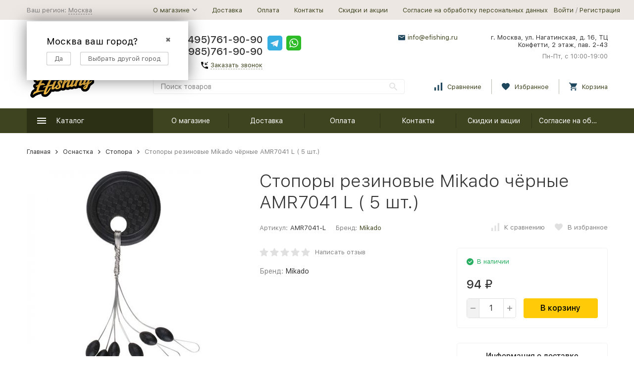

--- FILE ---
content_type: text/html; charset=utf-8
request_url: https://efishing.ru/090402-Kreplenija_dlja_poplavkov027/
body_size: 30902
content:


	

	

	

	

	

	

	
<!DOCTYPE html><html lang="ru"><head prefix="og: http://ogp.me/ns# fb: http://ogp.me/ns/fb# product: http://ogp.me/ns/product#"><!-- meta --><meta http-equiv="Content-Type" content="text/html; charset=utf-8" /><meta name="viewport" content="width=device-width, initial-scale=1, maximum-scale=1" /><meta http-equiv="x-ua-compatible" content="IE=edge" /><meta name="format-detection" content="telephone=no" /><title>Стопоры резиновые Mikado чёрные AMR7041 L  ( 5 шт.) (AMR7041-L) купить в Ефишинг.РУ, Москва.</title><meta name="Description" content="Цена: 94 руб., «для своих» Стопоры резиновые Mikado чёрные AMR7041 L  ( 5 шт.) еще дешевле. Консультируем с выбором онлайн. Рассказываем где ловить и отдыхать в Московской области (секретные места). Доставим в Москве курьером от 270₽, до пунктов самовывоза СДЭК от 145₽, Почтой России." /><meta name="Keywords" content="Стопоры резиновые Mikado чёрные AMR7041 L  ( 5 шт.), AMR7041-L, купить, цена" /><link rel="canonical" href="https://efishing.ru/090402-kreplenija_dlja_poplavkov027/" /><link rel="icon" href="/favicon.ico" type="image/x-icon"><!-- css --><style>:root {--container-width: 1485px;--svg-sprite-url: url("/wa-data/public/site/themes/megashop2/svg/css-sprite.svg?v=1.14.1.31");}@media (max-width: 1502px) {:root {--container-width: calc(100vw - 17px);}}:root {--home-slider-height: auto;--home-slider-height-adaptive: auto;}</style><style>@media (max-width: 1199px) {body:not(.c-page__d) .r-hidden-md {display: none !important;}}</style><style>:root {--primary-color: #3d441f;--primary-color-hover: rgb(76,84,39);--primary-color-alpha-5: rgba(61, 68, 31, .5);--dark-color: #141414;--dark-color-alpha-5: rgba(20, 20, 20, .5);--accent-color: rgb(44,49,22);--accent-color-hover: rgb(28,31,14);--light-color: #3d441f61;--light-color-hover: rgb(55,24,78);--footer-text-color: white;--price-with-compare-color: #ff3131;}</style><meta name="theme-color" content="#3d441f"><!-- Windows Phone --><meta name="msapplication-navbutton-color" content="#3d441f"><!-- iOS Safari --><meta name="apple-mobile-web-app-status-bar-style" content="#3d441f"><link href="/wa-content/font/ruble/arial/alsrubl-arial-regular.woff" rel="preload" as="font" type="font/woff2" crossorigin /><link href="/wa-data/public/site/themes/megashop2/assets/megashop.dependencies.main.css?v=1.14.1.31" rel="preload" as="style" onload="this.rel = 'stylesheet'"  /> <link href="/wa-data/public/site/themes/megashop2/css/megashop.site.min.css?v=1.14.1.31" rel="stylesheet"  /> <link href="/wa-data/public/shop/themes/megashop2/css/megashop.shop.min.css?v=1.14.1.31" rel="stylesheet"  /> <link href="/wa-data/public/site/themes/megashop2/user.css?v=1.14.1.31" rel="preload" as="style" onload="this.rel = 'stylesheet'" /> <link href="/wa-data/public/site/themes/megashop2/css/megashop.font.sf-pro-text.min.css?v=1.14.1.31" rel="preload" as="style" onload="this.rel = 'stylesheet'" /><!-- js --><script>window.megashop = {};</script> <script>window.megashop.config = {"commons":{"info_panel_html":"<div class=\"c-info-panel c-info-panel_dark\"><div class=\"l-container\"><div class=\"c-info-panel__container\"><div class=\"c-info-panel__content-container\"><\/div><div class=\"c-info-panel__close-button-container\"><span class=\"c-info-panel__close-button\"><span class=\"l-image-box\"><svg class=\"c-svg-icon \" width=\"12\" height=\"12\" fill=\"currentColor\" ><use xlink:href=\"#megashop-icon_cross\"><\/use><\/svg><\/span><\/span><\/div><\/div><\/div><\/div>","select_html":"<label class=\"c-select   \"><select class=\"c-select__control \" ><\/select><span class=\"c-select__box\"><span class=\"c-select__content\"><\/span><span class=\"c-select__arrow\"><svg class=\"c-svg-icon c-select__arrow-icon\" width=\"10\" height=\"6\" fill=\"currentColor\" ><use xlink:href=\"#megashop-icon_arrow-bottom\"><\/use><\/svg><\/span><\/span><span class=\"c-select__dropdown\"><\/span><\/label>","radio_html":"<label class=\"c-radio\"><input class=\"c-radio__control \" type=\"radio\"  value=\"1\"   \/><span class=\"c-radio__box\"><span class=\"c-radio__arrow\"><\/span><\/span><\/label>","checkbox_html":"<label class=\"c-checkbox\"><input class=\"c-checkbox__control \" type=\"checkbox\"  value=\"1\"   \/><span class=\"c-checkbox__box\"><span class=\"c-checkbox__arrow\"><\/span><\/span><\/label>","input_file_html":"<label class=\"c-input-file\"><input type=\"file\"  class=\"c-input-file__control\" \/><span class=\"c-input-file__box\"><span class=\"c-input-file__button-box\"><button class=\"c-input-file__button c-button c-button_style_inverse\" type=\"button\">\u0412\u044b\u0431\u0435\u0440\u0438\u0442\u0435 \u0444\u0430\u0439\u043b<\/button><\/span><span class=\"c-input-file__file-box\">\u0424\u0430\u0439\u043b \u043d\u0435 \u0432\u044b\u0431\u0440\u0430\u043d<\/span><\/span><\/label>","pseudo_link_icon_box_html":"<span class=\"c-pseudo-link-box   \"><span class=\"l-icon-box \"><span class=\"l-icon-box__icon\"> <\/span><span class=\"l-icon-box__content\"><span class=\"c-pseudo-link-box__link\" data-plain-text=\"0\"><\/span><\/span><\/span><\/span>","wa_url":"\/","login_url":"\/login\/","signup_url":"\/signup\/","forgotpassword_url":"\/forgotpassword\/","svg":{"symbols_sprite":"\/wa-data\/public\/site\/themes\/megashop2\/svg\/symbols-sprite.svg?v=1.14.1.31","spinner":"<span class=\"c-spinner\"><span class=\"l-image-box\"><svg class=\"c-svg-icon c-spinner__icon \" width=\"61\" height=\"61\" fill=\"light_color\" ><use xlink:href=\"#megashop-icon_spinner\"><\/use><\/svg><\/span><\/span>","trash":"<svg class=\"c-svg-icon \" width=\"16\" height=\"16\" fill=\"currentColor\" ><use xlink:href=\"#megashop-icon_trash\"><\/use><\/svg>","arrow_left":"<svg class=\"c-svg-icon \" width=\"6\" height=\"10\" fill=\"currentColor\" ><use xlink:href=\"#megashop-icon_arrow-left\"><\/use><\/svg>","arrow_right":"<svg class=\"c-svg-icon \" width=\"6\" height=\"10\" fill=\"currentColor\" ><use xlink:href=\"#megashop-icon_arrow-right\"><\/use><\/svg>","arrow_bottom":"<svg class=\"c-svg-icon \" width=\"10\" height=\"6\" fill=\"currentColor\" ><use xlink:href=\"#megashop-icon_arrow-bottom\"><\/use><\/svg>","cross":"<svg class=\"c-svg-icon \" width=\"12\" height=\"12\" fill=\"currentColor\" ><use xlink:href=\"#megashop-icon_cross\"><\/use><\/svg>","available":"<svg class=\"c-svg-icon \" width=\"16\" height=\"16\" fill=\"currentColor\" ><use xlink:href=\"#megashop-icon_available\"><\/use><\/svg>","no_available":"<svg class=\"c-svg-icon \" width=\"16\" height=\"16\" fill=\"currentColor\" ><use xlink:href=\"#megashop-icon_no-available\"><\/use><\/svg>"},"analytics":{"ym_counter":"","goals":{"add_to_cart":{"ym":"","ga_category":"","ga_action":""},"user_reg":{"ym":"","ga_category":"","ga_action":""},"add_review":{"ym":"","ga_category":"","ga_action":""},"add_to_compare":{"ym":"","ga_category":"","ga_action":""},"add_to_favorite":{"ym":"","ga_category":"","ga_action":""},"quick_view":{"ym":"","ga_category":"","ga_action":""}}},"header_variant":"2","is_cookie":false,"is_mobile":false,"catalog_onenter_timeout":500,"catalog_onleave_timeout":300,"cart_onenter_timeout":500,"cart_onleave_timeout":300,"has_premium":null,"ya_share_source":"yastatic"},"language":{"item":"\u0448\u0442.","\u0413\u043e\u0434":"\u0413\u043e\u0434","\u0421\u043c\u0435\u043d\u0438\u0442\u044c \u043f\u0430\u0440\u043e\u043b\u044c":"\u0421\u043c\u0435\u043d\u0438\u0442\u044c \u043f\u0430\u0440\u043e\u043b\u044c","\u0424\u0430\u0439\u043b \u043d\u0435 \u0432\u044b\u0431\u0440\u0430\u043d":"\u0424\u0430\u0439\u043b \u043d\u0435 \u0432\u044b\u0431\u0440\u0430\u043d","\u0412\u0445\u043e\u0434 \u043d\u0430 \u0441\u0430\u0439\u0442":"\u0412\u0445\u043e\u0434 \u043d\u0430 \u0441\u0430\u0439\u0442","message_max_count":"\u0418\u0437\u0432\u0438\u043d\u0438\u0442\u0435, \u043d\u043e \u0432 \u043d\u0430\u043b\u0438\u0447\u0438\u0438 \u0442\u043e\u043b\u044c\u043a\u043e %sku_count% \u0435\u0434\u0438\u043d\u0438\u0446 \u0442\u043e\u0432\u0430\u0440\u0430 %sku_name%. \u0412\u044b \u043c\u043e\u0436\u0435\u0442\u0435 \u0434\u043e\u0431\u0430\u0432\u0438\u0442\u044c \u0432 \u043a\u043e\u0440\u0437\u0438\u043d\u0443 \u0435\u0449\u0451 %max_sku_quantity%.","message_max_count_in_cart":"\u0418\u0437\u0432\u0438\u043d\u0438\u0442\u0435, \u043d\u043e \u0432 \u043d\u0430\u043b\u0438\u0447\u0438\u0438 \u0442\u043e\u043b\u044c\u043a\u043e %sku_count% \u0435\u0434\u0438\u043d\u0438\u0446 \u0442\u043e\u0432\u0430\u0440\u0430 %sku_name%, \u0438 \u0432\u0441\u0435 \u043e\u043d\u0438 \u0443\u0436\u0435 \u0432 \u0432\u0430\u0448\u0435\u0439 \u043a\u043e\u0440\u0437\u0438\u043d\u0435 \u043f\u043e\u043a\u0443\u043f\u043e\u043a.","to_favorites":"\u0412 \u0438\u0437\u0431\u0440\u0430\u043d\u043d\u043e\u0435","remove_from_favorites":"\u0423\u0434\u0430\u043b\u0438\u0442\u044c \u0438\u0437 \u0438\u0437\u0431\u0440\u0430\u043d\u043d\u043e\u0433\u043e","to_compare":"\u041a \u0441\u0440\u0430\u0432\u043d\u0435\u043d\u0438\u044e","remove_from_compare":"\u0423\u0434\u0430\u043b\u0438\u0442\u044c \u0438\u0437 \u0441\u0440\u0430\u0432\u043d\u0435\u043d\u0438\u044f","back_to_shopping":"\u0412\u0435\u0440\u043d\u0443\u0442\u044c\u0441\u044f \u043a \u043f\u043e\u043a\u0443\u043f\u043a\u0430\u043c","page_number":"\u0421\u0442\u0440\u0430\u043d\u0438\u0446\u0430 %page% \u0438\u0437 %pages_count%","for":"\u0437\u0430"},"shop":{"home_url":"\/","search_url":"\/search\/","cart_url":"\/cart\/","cart_add_url":"\/cart\/add\/","cart_save_url":"\/cart\/save\/","cart_delete_url":"\/cart\/delete\/","compare_url":"\/compare\/","compare_id_url":"\/compare\/{$id}\/","compare_url_variant":"default","data_regions_url":"\/data\/regions\/","data_shipping_url":"\/data\/shipping\/","search_query":"","to_toggle_cart_button":false,"zero_price_text":"","is_enabled_2x":0,"is_enabled_srcset":false,"change_url_by_sku":false,"path":[],"add_affiliate_bonus_string":"\u042d\u0442\u043e\u0442 \u0437\u0430\u043a\u0430\u0437 \u0434\u043e\u0431\u0430\u0432\u0438\u0442 \\<strong\\>\\+(.*) \u0431\u043e\u043d\u0443\u0441\u043d\u044b\u0445 \u0431\u0430\u043b\u043b\u043e\u0432\\<\/strong\\>, \u043a\u043e\u0442\u043e\u0440\u044b\u0435 \u0432\u044b \u0437\u0430\u0442\u0435\u043c \u0441\u043c\u043e\u0436\u0435\u0442\u0435 \u0438\u0441\u043f\u043e\u043b\u044c\u0437\u043e\u0432\u0430\u0442\u044c \u0434\u043b\u044f \u043f\u043e\u043b\u0443\u0447\u0435\u043d\u0438\u044f \u0434\u043e\u043f\u043e\u043b\u043d\u0438\u0442\u0435\u043b\u044c\u043d\u044b\u0445 \u0441\u043a\u0438\u0434\u043e\u043a\\.","currency_info":{"RUB":{"code":"RUB","sign":"\u0440\u0443\u0431.","sign_html":"<span class=\"ruble\">\u20bd<\/span>","sign_position":1,"sign_delim":" ","decimal_point":",","frac_digits":"2","thousands_sep":" "}},"currency":"RUB","primary_currency":"RUB","add_to_cart_effect":"modal_cross","fractional_config":[],"units":[],"slider_breakpoints":{"reviews_thumbs":{"10000":{"slidesPerView":4},"1485":{"slidesPerView":4},"1199":{"slidesPerView":3,"spaceBetween":30},"855":{"slidesPerView":2,"spaceBetween":30},"550":{"slidesPerView":1,"spaceBetween":30}},"brands_thumbs":{"1199":{"slidesPerView":4},"767":{"slidesPerView":1}},"posts_thumbs":{"10000":{"slidesPerView":5},"1485":{"slidesPerView":4},"1199":{"slidesPerView":4,"spaceBetween":30},"1000":{"spaceBetween":15},"768":{"slidesPerView":3,"spaceBetween":15},"555":{"slidesPerView":2,"spaceBetween":15},"424":{"slidesPerView":1}},"products_thumbs":{"1485":{"slidesPerView":5,"spaceBetween":15},"1400":{"slidesPerView":4,"spaceBetween":30},"1199":{"slidesPerView":3,"spaceBetween":30},"855":{"slidesPerView":2,"spaceBetween":30},"550":{"slidesPerView":1,"spaceBetween":30}},"products_thumbs_cols":{"1485":{"slidesPerView":5,"spaceBetween":15},"1400":{"slidesPerView":4,"spaceBetween":30},"1199":{"slidesPerView":3,"spaceBetween":30},"767":{"slidesPerView":2,"spaceBetween":30},"550":{"slidesPerView":2,"spaceBetween":30},"440":{"slidesPerView":2,"spaceBetween":15},"380":{"slidesPerView":2,"spaceBetween":10},"374":{"slidesPerView":2,"spaceBetween":6}},"products_thumbs_compact":{"440":{"slidesPerView":1}}},"images_sizes":{"thumbs":{"375":345,"425":393,"767":360},"m-thumbs":{"425":195,"560":260,"767":360}}}};</script><script>window.megashop.shop = {};</script><script>window.megashop.blog = {};</script><script src="/wa-data/public/site/themes/megashop2/assets/megashop.dependencies.commons.js?v=1.14.1.31"></script><script src="/wa-data/public/site/themes/megashop2/assets/megashop.dependencies.main.js?v=1.14.1.31"></script><script src="/wa-data/public/site/themes/megashop2/js/megashop.common.min.js?v=1.14.1.31"></script><script src="/wa-data/public/site/themes/megashop2/assets/megashop.dependencies.secondary.js?v=1.14.1.31" defer></script><script src="/wa-data/public/site/themes/megashop2/js/megashop.site.min.js?v=1.14.1.31" defer></script><script src="/wa-data/public/shop/themes/megashop2/js/megashop.shop.min.js?v=1.14.1.31" defer></script><script src="/wa-data/public/blog/themes/megashop2/js/megashop.blog.min.js?v=1.14.1.31" defer></script><script src="https://yastatic.net/es5-shims/0.0.2/es5-shims.min.js?v=1.14.1.31" defer></script><script src="https://yastatic.net/share2/share.js?v=1.14.1.31" defer></script><script>window.megashop && window.megashop.Svg ? window.megashop.Svg.load() : document.addEventListener('DOMContentLoaded', function () {window.megashop.Svg.load();});</script><meta property="og:type" content="website" />
<meta property="og:title" content="Стопоры резиновые Mikado чёрные AMR7041 L  ( 5 шт.) (AMR7041-L) купить в Ефишинг.РУ, Москва." />
<meta property="og:description" content="Цена: 94 руб., «для своих» Стопоры резиновые Mikado чёрные AMR7041 L  ( 5 шт.) еще дешевле. Консультируем с выбором онлайн. Рассказываем где ловить и отдыхать в Московской области (секретные места). Доставим в Москве курьером от 270₽, до пунктов самовывоза СДЭК от 145₽, Почтой России." />
<meta property="og:image" content="https://efishing.ru/wa-data/public/shop/products/45/77/57745/images/118689/118689.750x0.jpg" />
<meta property="og:url" content="https://efishing.ru/090402-Kreplenija_dlja_poplavkov027/" />
<meta property="product:price:amount" content="94" />
<meta property="product:price:currency" content="RUB" />
<meta name="yandex-verification" content="bd4d8f8a63cb0244" />
<meta name="google-site-verification" content="_OQRHmMliE55nKsWVfEurkR974Gx75nHJpvp4BbHjis" />


<!-- plugin hook: 'frontend_head' --><!-- frontend_head.arrived-plugin --><script src='/wa-apps/shop/plugins/arrived/js/main.js?v3.2.1'></script>
		<script type='text/javascript'> var arrived_ignore_stock_count = 0; </script>
		<link rel='stylesheet' href='/wa-apps/shop/plugins/arrived/css/main.css?v3.2.1' /><!-- frontend_head.seofilter-plugin --><!-- frontend_head.regions-plugin -->

<script>
jQuery(function($) {
	if ($.cookie('shop_region_remember_address'))
	{
		return;
	}

	var selector = '[name$="[address.shipping][city]"], [name$="[address.shipping][region]"], [name$="[address.shipping][country]"]';
	var $change_listener = $(document).on('change', selector, function() {
		$.cookie('shop_region_remember_address', '1', {expires: 200, path: '/'});
		$change_listener.off('change');
	});
});
</script><!-- frontend_head.carts-plugin --><!-- frontend_head.canonicals-plugin --><!-- frontend_head.pricedown-plugin --><script src='/wa-apps/shop/plugins/pricedown/js/main.js'></script>
		<link rel='stylesheet' href='/wa-apps/shop/plugins/pricedown/css/main.css' /><!-- frontend_head.dp-plugin --><script type="text/javascript" src="/dp-plugin/config/?v1.8.0"></script><!-- frontend_head.ecommerce-plugin --><script>
	(function() {
		var ecommerce_state = {"cart_items":[],"cart_add_url":"\/cart\/add\/","cart_save_url":"\/cart\/save\/","cart_delete_url":"\/cart\/delete\/","add_url":"\/ecommerce\/add\/","detail_url":"\/ecommerce\/detail\/","purchase_url":"\/ecommerce\/purchase\/","remove_url":"\/ecommerce\/remove\/","change_url":"\/ecommerce\/change\/","yandex_is_enabled":true,"google_is_enabled":false};

		if (window.ecommerce_plugin && window.ecommerce_plugin.init) {
			window.ecommerce_plugin.init(ecommerce_state);
		} else {
			window.ecommerce_plugin = ecommerce_state;
		}
	})();
</script><!-- frontend_head.linkcanonical-plugin --><!-- frontend_head.seoredirect-plugin --><!-- frontend_head.savefav-plugin --><!-- frontend_head.productgroup-plugin --><!-- frontend_head.robots-plugin -->    <meta name="robots" content="index, follow"/>
<link rel="stylesheet" href="/wa-data/public/shop/themes/megashop2/css/slick.css"><link rel="stylesheet" href="/wa-data/public/shop/themes/megashop2/css/slick-theme.css"><script src="/wa-data/public/shop/themes/megashop2/js/slick.min.js"></script></head><body class="c-page c-page_buy1step c-page_buy1click c-page_ordercall c-page_regions c-page_dp c-page_container-middle"><script>window.megashop && window.megashop.Svg ? window.megashop.Svg.init() : document.addEventListener('DOMContentLoaded', function () {window.megashop.Svg.init();});document.addEventListener('DOMContentLoaded', function () {window.megashop.IEScheme.init();});</script><div class="c-microdata"><div itemscope itemtype="http://schema.org/WebSite"><link itemprop="url" href="https://efishing.ru" /><form itemprop="potentialAction" itemscope itemtype="http://schema.org/SearchAction"><meta itemprop="target" content="https://efishing.ru/search/?query={query}" /><input itemprop="query-input" type="text" name="query" /><input type="submit" /></form></div></div><div class="c-microdata"><div itemscope itemtype="http://schema.org/Organization"><link itemprop="url" href="https://efishing.ru" /><meta itemprop="name" content="Ефишинг.РУ" /><meta itemprop="address" content="г. Москва, ул. Нагатинская, д. 16, ТЦ Конфетти, 2 этаж, пав. 2-43" /><meta itemprop="telephone" content=" +7(495)761-90-90
+7(985)761-90-90" /><div itemprop="logo" itemscope itemtype="http://schema.org/ImageObject"><link itemprop="image" href="/wa-data/public/site/themes/megashop2/img/logo.png?v1588072471" /><link itemprop="contentUrl" href="/wa-data/public/site/themes/megashop2/img/logo.png?v1588072471" /></div></div></div><div class="l-index"><div class="c-header-overlay"></div><div class="l-index__wrapper"><header class="l-index__header"><div class="l-header r-hidden-md"><div class="l-header__top-bar"><div class="c-header-top-bar"><div class="l-container"><div class="c-header-top-bar__container"><span class="c-link-decorator"><!-- plugin hook: 'frontend_header' --></span><div class="c-header-top-bar__container-region"><style>.link-box {display: inline-block;cursor: pointer;}.link-box__icon {display: inline-block;vertical-align: middle;}.link-box__link {display: inline-block;vertical-align: middle;}.hide-indicator .indicator {display: none;}.shop-regions__button_hidden {opacity: 0;}.shop-regions__ip-analyzer-variants_hidden {display: none;}</style><link rel="stylesheet" href="/wa-data/public/shop/plugins/regions/window.css?v=2.19"><script type="text/javascript">if (typeof shopRegions != 'object'){shopRegions = { };}shopRegions.cookie_domain = ".efishing.ru";shopRegions.current_region_id = "1";shopRegions.current_region_code = "rus77";shopRegions.number_of_columns = "3";shopRegions.regions_sidebar_enable = false;shopRegions.enable_group_by_letter = false;shopRegions.trigger_environment_restore_url = "\/regions\/restoreUserEnvironment\/";shopRegions.request_redirect_url = "\/regions\/getRedirectUrl\/";shopRegions.load_popup_content_url = "\/regions\/getPopupContent\/";shopRegions.current_city = {"id":"1","country_iso3":"rus","region_code":"77","name":"\u041c\u043e\u0441\u043a\u0432\u0430","storefront":"efishing.ru\/*","phone":"","email":"","schedule":"","is_popular":"0","is_enable":"1","is_default_for_storefront":"1","sort":"1","domain_id":"2","route":"*","create_datetime":"2020-02-15 20:04:59","update_datetime":"2024-07-15 14:25:26","country_name":"\u0420\u043e\u0441\u0441\u0438\u0439\u0441\u043a\u0430\u044f \u0424\u0435\u0434\u0435\u0440\u0430\u0446\u0438\u044f","domain_name":"efishing.ru","domain_title":"","storefront_title":"\/*"};shopRegions.cities = [{"id":"1","country_iso3":"rus","region_code":"77","name":"\u041c\u043e\u0441\u043a\u0432\u0430","storefront":"efishing.ru\/*","phone":"","email":"","schedule":"","is_popular":"0","is_enable":"1","is_default_for_storefront":"1","sort":"1","domain_id":"2","route":"*","create_datetime":"2020-02-15 20:04:59","update_datetime":"2024-07-15 14:25:26","country_name":"\u0420\u043e\u0441\u0441\u0438\u0439\u0441\u043a\u0430\u044f \u0424\u0435\u0434\u0435\u0440\u0430\u0446\u0438\u044f","domain_name":"efishing.ru","domain_title":"","storefront_title":"\/*"}];shopRegions.suggested_region_id = 0;</script><script type="text/javascript" src="/wa-apps/shop/plugins/regions/js/window.js?v=2.19" defer></script><div class="shop-regions"><div class="shop-regions__button shop-regions__button_hidden js-shop-regions__button"><div class="shop-regions-button">
  	Ваш регион:
  	<a class="shop-regions__link shop-regions-button__link shop-regions__link_pseudo shop-regions__trigger-show-window">Москва</a>
</div>
</div><div class="shop-regions__ip-analyzer-variants shop-regions__ip-analyzer-variants_hidden js-shop-regions__ip-analyzer-variants"><div class="shop-regions-ip-analyzer">
	<div class="shop-regions-ip-analyzer__wrapper">
		<div class="shop-regions__button-close shop-regions-ip-analyzer__button-close shop-regions-ip-analyzer__trigger-confirm-current-city">✖</div>

		<div class="shop-regions-ip-analyzer__header">Москва ваш город?</div>
		<div class="shop-regions-ip-analyzer__triggers">

			<div class="shop-regions__trigger-switch-city shop-regions-ip-analyzer__button shop-regions-ip-analyzer__trigger-switch-city"
				data-id="1">Да
			</div>
			<div class="shop-regions-ip-analyzer__trigger-select-city shop-regions-ip-analyzer__button">Выбрать другой город</div>

		</div>
	</div>
</div></div></div>
</div><nav class="c-header-top-bar__container-nav"><ul class="l-header-top-bar-links"><li class="l-header-top-bar-links__item"><div class="c-dropdown"><a class="c-link-box c-link-box_style_alt-gray " href="/o-magazine/" ><span class="l-icon-box l-icon-box_size_s"><span class="l-icon-box__content"><span class="c-link-box__link" data-plain-text="0">О магазине</span></span><span class="l-icon-box__icon"><svg class="c-svg-icon c-link-box__icon c-dropdown__icon" width="10" height="6" fill="currentColor" ><use xlink:href="#megashop-icon_arrow-bottom"></use></svg></span></span></a><div class="c-dropdown__dropdown"><ul class="c-dropdown-links"><li class="c-dropdown-links__item"><a class="c-link c-link_style_alt-gray c-dropdown-links__link" href="/o-magazine/upakovka/" >Упаковка</a></li><li class="c-dropdown-links__item"><a class="c-link c-link_style_alt-gray c-dropdown-links__link" href="/o-magazine/garantiya-i-vozvrat/" >Гарантия и возврат</a></li><li class="c-dropdown-links__item"><a class="c-link c-link_style_alt-gray c-dropdown-links__link" href="/o-magazine/ne-nashli-opisaniya-tovara/" >Не нашли описания товара?</a></li></ul></div></div></li><li class="l-header-top-bar-links__item"><a class="c-link c-link_style_alt-gray" href="/dostavka/" >Доставка</a></li><li class="l-header-top-bar-links__item"><a class="c-link c-link_style_alt-gray" href="/oplata/" >Оплата</a></li><li class="l-header-top-bar-links__item"><a class="c-link c-link_style_alt-gray" href="/kontakty/" >Контакты</a></li><li class="l-header-top-bar-links__item"><a class="c-link c-link_style_alt-gray" href="/skidki-i-aktsii/" >Скидки и акции</a></li><li class="l-header-top-bar-links__item"><a class="c-link c-link_style_alt-gray" href="/soglasie-na-obrabotku-personalnykh-dannykh/" >Согласие на обработку персональных данных</a></li></ul></nav><div class="c-header-top-bar__container-user"><a class="c-link c-link_style_alt-gray c-login-link" href="/login/">Войти</a> / <a class="c-link c-link_style_alt-gray c-signup-link" href="/signup/">Регистрация</a></div></div></div></div></div><div class="l-header__middle-bar"><div class="c-header-middle-bar "><div class="l-container"><div class="c-header-middle-bar__container"><div class="c-header-middle-bar__container-logo"><a class="l-image-box l-image-box_contain" href="/"><img src="/wa-data/public/site/themes/megashop2/img/logo.png?v1588072471" alt="Ефишинг.РУ" /></a></div><div class="c-header-middle-bar__container-main"><div class="c-header-middle-bar__main-container"><div class="c-header-middle-bar__main-container-top"><div class="c-header-middle-bar-contacts c-header-middle-bar-contacts_size_s"><div class="c-header-middle-bar-contacts__phone-container c-header-middle-bar-contacts__phone-container_phone-1"><div class="c-header-middle-bar-phone c-header-middle-bar-phone_size_s"><div class="c-header-middle-bar-phone__phone"> +7(495)761-90-90
+7(985)761-90-90</div><div class="c-header-middle-bar-phone__hint"><span class="c-pseudo-link-box   c-ordercall-button call-back-button"><span class="l-icon-box l-icon-box_size_s"><span class="l-icon-box__icon"><svg class="c-svg-icon c-pseudo-link-box__icon " width="14" height="14" fill="currentColor" ><use xlink:href="#megashop-icon_call"></use></svg></span><span class="l-icon-box__content"><span class="c-pseudo-link-box__link" data-plain-text="0">Заказать звонок</span></span></span></span></div></div></div><div class="c-header-middle-bar-contacts__phone-container c-header-middle-bar-contacts__phone-container_phone-2"><div class="c-header-middle-bar-phone c-header-middle-bar-phone_size_s"><div class="c-header-middle-bar-phone__phone"><div class="c-header-middle-bar__messengers-container"><div class="c-messengers"><div class="c-messengers__messenger"><a class="l-image-box" href="tg://resolve?domain=#"><svg class="c-svg-icon " width="30" height="30"  ><use xlink:href="#megashop-icon_telegram"></use></svg></a></div><div class="c-messengers__messenger"><a class="l-image-box" href="whatsapp://send?phone=#"><svg class="c-svg-icon " width="30" height="30"  ><use xlink:href="#megashop-icon_whatsapp"></use></svg></a></div></div></div></div><div class="c-header-middle-bar-phone__hint"></div></div></div><div class="c-header-middle-bar-contacts__email-container"><a class="c-link-box  " href="mailto:info@efishing.ru" ><span class="l-icon-box l-icon-box_size_s"><span class="l-icon-box__icon"><svg class="c-svg-icon c-link-box__icon " width="14" height="14" fill="currentColor" ><use xlink:href="#megashop-icon_mail"></use></svg></span><span class="l-icon-box__content"><span class="c-link-box__link" data-plain-text="0">info@efishing.ru</span></span></span></a></div><div class="c-header-middle-bar-contacts__address-container"><div class="c-header-middle-bar-address"><div class="c-header-middle-bar-address__address">г. Москва, ул. Нагатинская, д. 16, ТЦ Конфетти, 2 этаж, пав. 2-43</div><div class="c-header-middle-bar-address__hint">			Пн-Пт, с 10:00-19:00
		
	</div></div></div></div></div><div class="c-header-middle-bar__main-container-bottom"><div class="c-header-middle-bar-shop"><div class="c-header-middle-bar-shop__search-container"><form class="c-input-search  " action="/search/" data-autocomplete="1"><div class="c-input-search__input-container"><input class="c-input-search__input c-input-text c-input-text_size_s c-input-text_fill" name="query" placeholder="Поиск товаров" value="" autocomplete="off" /></div><div class="c-input-search__button-container"><button class="c-input-search__button c-button c-button_style_transparent"><svg class="c-svg-icon " width="16" height="16" fill="currentColor" ><use xlink:href="#megashop-icon_search"></use></svg></button></div></form></div><div class="c-header-middle-bar-shop__links-container"><div class="c-header-middle-bar-shop-links "><div class="c-header-middle-bar-shop-links__item"><a class="c-link-box c-compare-link" href="/compare/" title="Сравнение"><span class="l-icon-box l-icon-box_size_l"><span class="l-icon-box__icon"><span class="l-image-box"><span class="c-counter c-compare-counter c-counter_empty">0</span><svg class="c-svg-icon c-link-box__icon" width="16" height="16" fill="currentColor" ><use xlink:href="#megashop-icon_compare"></use></svg></span></span><span class="l-icon-box__content"><span class="c-link-box__link">Сравнение</span></span></span></a></div><div class="c-header-middle-bar-shop-links__item"><a class="c-link-box" href="/search/?list=favorite" title="Избранное"><span class="l-icon-box l-icon-box_size_l"><span class="l-icon-box__icon"><span class="l-image-box"><span class="c-counter c-favorite-counter c-counter_empty">0</span><svg class="c-svg-icon c-link-box__icon" width="16" height="16" fill="currentColor" ><use xlink:href="#megashop-icon_favorite"></use></svg></span></span><span class="l-icon-box__content"><span class="c-link-box__link">Избранное</span></span></span></a></div><div class="c-header-middle-bar-shop-links__item c-header-middle-bar-shop-links__item_cart"><div class="c-cart-popup-container"><a class="c-link-box" href="/cart/"><span class="l-icon-box l-icon-box_size_l"><span class="l-icon-box__icon"><span class="l-image-box"><span class="c-counter c-cart-counter c-counter_empty">0</span><svg class="c-svg-icon c-link-box__icon" width="16" height="16" fill="currentColor" ><use xlink:href="#megashop-icon_cart"></use></svg></span></span><span class="l-icon-box__content"><span class="c-link-box__link">Корзина</span></span></span></a><div class="c-cart-popup-container__popup"></div></div></div></div></div></div></div></div></div></div></div></div></div><div class="l-header__bottom-bar"><div class="c-header-bottom-bar"><div class="l-container"><div class="c-header-bottom-bar__container"><div class="c-header-bottom-bar__container-shop-catalog"><span class="c-catalog-dropdown-button c-header-bottom-bar-shop-catalog-button c-button c-button_fill c-button_style_alt c-button_rect" data-trigger_type="click"><span class="l-icon-box l-icon-box_size_xl"><span class="l-icon-box__icon"><svg class="c-svg-icon " width="18" height="18" fill="#ffffff" ><use xlink:href="#megashop-icon_burger"></use></svg></span><span class="l-icon-box__content">Каталог</span></span></span></div><nav class="c-header-bottom-bar__container-links "><ul class="c-header-bottom-bar-links" data-is_overlay_enabled="true"><div class="c-header-bottom-bar-links__item-container"><div class="c-header-bottom-bar-links__item"><a class="c-button c-button_rect c-button_fill c-header-bottom-bar-links__link" href="/o-magazine/"  data-category_id="27">О магазине</a></div></div><div class="c-header-bottom-bar-links__item-container"><div class="c-header-bottom-bar-links__item"><a class="c-button c-button_rect c-button_fill c-header-bottom-bar-links__link" href="/dostavka/"  data-category_id="28">Доставка</a></div></div><div class="c-header-bottom-bar-links__item-container"><div class="c-header-bottom-bar-links__item"><a class="c-button c-button_rect c-button_fill c-header-bottom-bar-links__link" href="/oplata/"  data-category_id="31">Оплата</a></div></div><div class="c-header-bottom-bar-links__item-container"><div class="c-header-bottom-bar-links__item"><a class="c-button c-button_rect c-button_fill c-header-bottom-bar-links__link" href="/kontakty/"  data-category_id="29">Контакты</a></div></div><div class="c-header-bottom-bar-links__item-container"><div class="c-header-bottom-bar-links__item"><a class="c-button c-button_rect c-button_fill c-header-bottom-bar-links__link" href="/skidki-i-aktsii/"  data-category_id="59">Скидки и акции</a></div></div><div class="c-header-bottom-bar-links__item-container"><div class="c-header-bottom-bar-links__item"><a class="c-button c-button_rect c-button_fill c-header-bottom-bar-links__link" href="/soglasie-na-obrabotku-personalnykh-dannykh/"  data-category_id="60">Согласие на обработку персональных данных</a></div></div></ul></nav></div></div></div></div><div class="l-header__dropdown-bar "><div class="c-header-dropdown-bar"><div class="l-container c-header-dropdown-bar__container"><div class="c-catalog-dropdown" data-is_overlay_enabled="true" data-trigger_type="click"><nav class="c-catalog-tree c-catalog-tree_fixed-width"><ul class="c-catalog-list  " ><li class="c-catalog-list__item " data-category_id="4789"><span class="c-catalog-list__content "><span class="c-catalog-list__item-container"><span class="c-catalog-list__item-image-container"><span class="c-catalog-list__item-image c-lazy-image-provider" data-src="/wa-data/public/shop/categories/4789/230_little.jpg" data-alt="Распродажа" ></span><noscript><img src="/wa-data/public/shop/categories/4789/230_little.jpg" alt="Распродажа" class="c-catalog-list__item-image" /></noscript></span><span class="c-catalog-list__item-content-container"><a class="c-catalog-list__link" href="/category/rasprodazha/">Распродажа</a></span></span></span></li><li class="c-catalog-list__item c-catalog-list__item_has-children" data-category_id="4657"><span class="c-catalog-list__content "><span class="c-catalog-list__item-container"><span class="c-catalog-list__item-image-container"><span class="c-catalog-list__item-image c-lazy-image-provider" data-src="/wa-data/public/shop/categories/4657/15_little.jpg" data-alt="Зимняя рыбалка" ></span><noscript><img src="/wa-data/public/shop/categories/4657/15_little.jpg" alt="Зимняя рыбалка" class="c-catalog-list__item-image" /></noscript></span><span class="c-catalog-list__item-content-container"><a class="c-catalog-list__link" href="/category/zimnyaya-rybalka/">Зимняя рыбалка</a></span></span><svg class="c-svg-icon c-catalog-list__arrow-icon" width="6" height="10" fill="currentColor" ><use xlink:href="#megashop-icon_arrow-right"></use></svg></span><div class="c-catalog-list__children-container"><ul class="c-catalog-list c-catalog-list_depth_1 " ><li class="c-catalog-list__item " data-category_id="4696"><span class="c-catalog-list__content "><a class="c-catalog-list__link" href="/category/zimnyaya-rybalka/bagry/">Багры</a></span></li><li class="c-catalog-list__item " data-category_id="4760"><span class="c-catalog-list__content "><a class="c-catalog-list__link" href="/category/zimnyaya-rybalka/balansiry/">Балансиры</a></span></li><li class="c-catalog-list__item " data-category_id="4761"><span class="c-catalog-list__content "><a class="c-catalog-list__link" href="/category/zimnyaya-rybalka/bokoplavy/">Бокоплавы</a></span></li><li class="c-catalog-list__item " data-category_id="4768"><span class="c-catalog-list__content "><a class="c-catalog-list__link" href="/category/zimnyaya-rybalka/zimnie-blesna/">Блесны зимние</a></span></li><li class="c-catalog-list__item " data-category_id="4691"><span class="c-catalog-list__content "><a class="c-catalog-list__link" href="/category/zimnyaya-rybalka/zherlitsy/">Жерлицы</a></span></li><li class="c-catalog-list__item " data-category_id="4720"><span class="c-catalog-list__content "><a class="c-catalog-list__link" href="/category/zimnyaya-rybalka/zimnie-katushki/">Катушки зимние</a></span></li><li class="c-catalog-list__item " data-category_id="4770"><span class="c-catalog-list__content "><a class="c-catalog-list__link" href="/category/zimnyaya-rybalka/kormushki-zimnie/">Кормушки зимние</a></span></li><li class="c-catalog-list__item " data-category_id="4666"><span class="c-catalog-list__content "><a class="c-catalog-list__link" href="/category/zimnyaya-rybalka/komplektuyushchie-k-ledoburam/">Комплектующие к ледобурам</a></span></li><li class="c-catalog-list__item " data-category_id="4665"><span class="c-catalog-list__content "><a class="c-catalog-list__link" href="/category/zimnyaya-rybalka/ledobury/">Ледобуры</a></span></li><li class="c-catalog-list__item " data-category_id="4689"><span class="c-catalog-list__content "><a class="c-catalog-list__link" href="/category/zimnyaya-rybalka/leska/">Леска</a></span></li><li class="c-catalog-list__item " data-category_id="4667"><span class="c-catalog-list__content "><a class="c-catalog-list__link" href="/category/zimnyaya-rybalka/mormyshki/">Мормышки</a></span></li><li class="c-catalog-list__item " data-category_id="4796"><span class="c-catalog-list__content "><a class="c-catalog-list__link" href="/category/zimnyaya-rybalka/motobur/">Мотобур</a></span></li><li class="c-catalog-list__item " data-category_id="4697"><span class="c-catalog-list__content "><a class="c-catalog-list__link" href="/category/zimnyaya-rybalka/motylnitsy/">Мотыльницы</a></span></li><li class="c-catalog-list__item " data-category_id="4662"><span class="c-catalog-list__content "><a class="c-catalog-list__link" href="/category/zimnyaya-rybalka/palatki-dlya-zimney-rybalki/">Палатки для зимней рыбалки</a></span></li><li class="c-catalog-list__item " data-category_id="4756"><span class="c-catalog-list__content "><a class="c-catalog-list__link" href="/category/zimnyaya-rybalka/peshnya/">Пешня</a></span></li><li class="c-catalog-list__item " data-category_id="4762"><span class="c-catalog-list__content "><a class="c-catalog-list__link" href="/category/zimnyaya-rybalka/zimniy-poplavok/">Поплавки зимние</a></span></li><li class="c-catalog-list__item " data-category_id="4695"><span class="c-catalog-list__content "><a class="c-catalog-list__link" href="/category/zimnyaya-rybalka/sanki/">Санки</a></span></li><li class="c-catalog-list__item " data-category_id="4658"><span class="c-catalog-list__content "><a class="c-catalog-list__link" href="/category/zimnyaya-rybalka/spasalki/">Спасалки</a></span></li><li class="c-catalog-list__item " data-category_id="4692"><span class="c-catalog-list__content "><a class="c-catalog-list__link" href="/category/zimnyaya-rybalka/storozhki-kivki/">Сторожки, кивки</a></span></li><li class="c-catalog-list__item " data-category_id="4718"><span class="c-catalog-list__content "><a class="c-catalog-list__link" href="/category/zimnyaya-rybalka/zimnie-udochki/">Удочки зимние</a></span></li><li class="c-catalog-list__item " data-category_id="4659"><span class="c-catalog-list__content "><a class="c-catalog-list__link" href="/category/zimnyaya-rybalka/cherpaki/">Черпаки</a></span></li><li class="c-catalog-list__item " data-category_id="4694"><span class="c-catalog-list__content "><a class="c-catalog-list__link" href="/category/zimnyaya-rybalka/zimnie-yashchiki-stulya-ryukzaki/">Ящики, стулья-рюкзаки для зимней рыбалки</a></span></li></ul></div></li><li class="c-catalog-list__item c-catalog-list__item_has-children" data-category_id="4463"><span class="c-catalog-list__content "><span class="c-catalog-list__item-container"><span class="c-catalog-list__item-image-container"><span class="c-catalog-list__item-image c-lazy-image-provider" data-src="/wa-data/public/shop/categories/4463/1_little.jpg" data-alt="Удилища" ></span><noscript><img src="/wa-data/public/shop/categories/4463/1_little.jpg" alt="Удилища" class="c-catalog-list__item-image" /></noscript></span><span class="c-catalog-list__item-content-container"><a class="c-catalog-list__link" href="/category/udilishcha/">Удилища</a></span></span><svg class="c-svg-icon c-catalog-list__arrow-icon" width="6" height="10" fill="currentColor" ><use xlink:href="#megashop-icon_arrow-right"></use></svg></span><div class="c-catalog-list__children-container"><ul class="c-catalog-list c-catalog-list_depth_1 " ><li class="c-catalog-list__item " data-category_id="4491"><span class="c-catalog-list__content "><a class="c-catalog-list__link" href="/category/udilishcha/karpovye-udilishcha/">Карповые удилища</a></span></li><li class="c-catalog-list__item " data-category_id="4497"><span class="c-catalog-list__content "><a class="c-catalog-list__link" href="/category/udilishcha/lodochnye-i-trollingovye-udilishcha/">Лодочные и троллинговые удилища</a></span></li><li class="c-catalog-list__item " data-category_id="4490"><span class="c-catalog-list__content "><a class="c-catalog-list__link" href="/category/udilishcha/matchevye-udilishcha/">Матчевые удилища</a></span></li><li class="c-catalog-list__item " data-category_id="4493"><span class="c-catalog-list__content "><a class="c-catalog-list__link" href="/category/udilishcha/makhovye-udilishcha/">Маховые удилища</a></span></li><li class="c-catalog-list__item " data-category_id="4496"><span class="c-catalog-list__content "><a class="c-catalog-list__link" href="/category/udilishcha/morskie-udilishcha/">Морские удилища</a></span></li><li class="c-catalog-list__item " data-category_id="4494"><span class="c-catalog-list__content "><a class="c-catalog-list__link" href="/category/udilishcha/serfovye-udilishcha/">Серфовые удилища</a></span></li><li class="c-catalog-list__item " data-category_id="4484"><span class="c-catalog-list__content "><a class="c-catalog-list__link" href="/category/udilishcha/spinningi/">Спиннинги</a></span></li><li class="c-catalog-list__item " data-category_id="4802"><span class="c-catalog-list__content "><a class="c-catalog-list__link" href="/category/udilishcha/tenkara/">Тенкара</a></span></li><li class="c-catalog-list__item " data-category_id="4488"><span class="c-catalog-list__content "><a class="c-catalog-list__link" href="/category/udilishcha/teleskopitseskie_s_koltsami/">Удилища телескопические с кольцами</a></span></li><li class="c-catalog-list__item " data-category_id="4487"><span class="c-catalog-list__content "><a class="c-catalog-list__link" href="/category/udilishcha/fidernye-udilishcha/">Фидерные удилища</a></span></li><li class="c-catalog-list__item " data-category_id="4633"><span class="c-catalog-list__content "><a class="c-catalog-list__link" href="/category/udilishcha/vershinki/">Аксессуары и комплектующие</a></span></li><li class="c-catalog-list__item " data-category_id="4779"><span class="c-catalog-list__content "><a class="c-catalog-list__link" href="/category/udilishcha/nabory-udilishch-s-katushkami/">Наборы удилищ с катушками</a></span></li><li class="c-catalog-list__item " data-category_id="4498"><span class="c-catalog-list__content "><a class="c-catalog-list__link" href="/category/udilishcha/zimnie-udochki/">Зимние удочки</a></span></li></ul></div></li><li class="c-catalog-list__item c-catalog-list__item_has-children" data-category_id="4464"><span class="c-catalog-list__content "><span class="c-catalog-list__item-container"><span class="c-catalog-list__item-image-container"><span class="c-catalog-list__item-image c-lazy-image-provider" data-src="/wa-data/public/shop/categories/4464/14_little.jpg" data-alt="Катушки" ></span><noscript><img src="/wa-data/public/shop/categories/4464/14_little.jpg" alt="Катушки" class="c-catalog-list__item-image" /></noscript></span><span class="c-catalog-list__item-content-container"><a class="c-catalog-list__link" href="/category/katushki/">Катушки</a></span></span><svg class="c-svg-icon c-catalog-list__arrow-icon" width="6" height="10" fill="currentColor" ><use xlink:href="#megashop-icon_arrow-right"></use></svg></span><div class="c-catalog-list__children-container"><ul class="c-catalog-list c-catalog-list_depth_1 " ><li class="c-catalog-list__item " data-category_id="4499"><span class="c-catalog-list__content "><a class="c-catalog-list__link" href="/category/katushki/bezynertsionnye/">Безынерционные катушки</a></span></li><li class="c-catalog-list__item " data-category_id="4698"><span class="c-catalog-list__content "><a class="c-catalog-list__link" href="/category/katushki/katushki-s-baytrannerom/">Катушки с байтраннером</a></span></li><li class="c-catalog-list__item " data-category_id="4715"><span class="c-catalog-list__content "><a class="c-catalog-list__link" href="/category/katushki/zimnie-katushki/">Зимние катушки</a></span></li><li class="c-catalog-list__item " data-category_id="4500"><span class="c-catalog-list__content "><a class="c-catalog-list__link" href="/category/katushki/multiplikatornye/">Катушки мультипликаторные</a></span></li><li class="c-catalog-list__item " data-category_id="4502"><span class="c-catalog-list__content "><a class="c-catalog-list__link" href="/category/katushki/komplektyushie/">Комплектующие</a></span></li><li class="c-catalog-list__item " data-category_id="4504"><span class="c-catalog-list__content "><a class="c-catalog-list__link" href="/category/katushki/dlya-katushek/">Для катушек</a></span></li></ul></div></li><li class="c-catalog-list__item c-catalog-list__item_has-children" data-category_id="4465"><span class="c-catalog-list__content "><span class="c-catalog-list__item-container"><span class="c-catalog-list__item-image-container"><span class="c-catalog-list__item-image c-lazy-image-provider" data-src="/wa-data/public/shop/categories/4465/3_little.jpg" data-alt="Приманки" ></span><noscript><img src="/wa-data/public/shop/categories/4465/3_little.jpg" alt="Приманки" class="c-catalog-list__item-image" /></noscript></span><span class="c-catalog-list__item-content-container"><a class="c-catalog-list__link" href="/category/primanki/">Приманки</a></span></span><svg class="c-svg-icon c-catalog-list__arrow-icon" width="6" height="10" fill="currentColor" ><use xlink:href="#megashop-icon_arrow-right"></use></svg></span><div class="c-catalog-list__children-container"><ul class="c-catalog-list c-catalog-list_depth_1 " ><li class="c-catalog-list__item " data-category_id="4511"><span class="c-catalog-list__content "><a class="c-catalog-list__link" href="/category/primanki/balansiry/">Балансиры</a></span></li><li class="c-catalog-list__item " data-category_id="4799"><span class="c-catalog-list__content "><a class="c-catalog-list__link" href="/category/primanki/burakuri-bullery/">Буракури, Буллеры</a></span></li><li class="c-catalog-list__item " data-category_id="4507"><span class="c-catalog-list__content "><a class="c-catalog-list__link" href="/category/primanki/voblery/">Воблеры</a></span></li><li class="c-catalog-list__item " data-category_id="4505"><span class="c-catalog-list__content "><a class="c-catalog-list__link" href="/category/primanki/vrashchayushchiesya-blesny/">Вращающиеся блесны</a></span></li><li class="c-catalog-list__item " data-category_id="4509"><span class="c-catalog-list__content "><a class="c-catalog-list__link" href="/category/primanki/dzhigovaya-osnastka/">Джиговая оснастка</a></span></li><li class="c-catalog-list__item " data-category_id="4699"><span class="c-catalog-list__content "><a class="c-catalog-list__link" href="/category/primanki/dzhig-strimery/">Джиг-стримеры</a></span></li><li class="c-catalog-list__item " data-category_id="4516"><span class="c-catalog-list__content "><a class="c-catalog-list__link" href="/category/primanki/zimnie-blesny/">Зимние блесны</a></span></li><li class="c-catalog-list__item " data-category_id="4800"><span class="c-catalog-list__content "><a class="c-catalog-list__link" href="/category/primanki/inchiku-bakuchi/">Инчику, бакучи</a></span></li><li class="c-catalog-list__item " data-category_id="4797"><span class="c-catalog-list__content "><a class="c-catalog-list__link" href="/category/primanki/kalmarnitsa/">Кальмарница</a></span></li><li class="c-catalog-list__item " data-category_id="4506"><span class="c-catalog-list__content "><a class="c-catalog-list__link" href="/category/primanki/koleblyushchiesya-blesny/">Колеблющиеся блесны</a></span></li><li class="c-catalog-list__item " data-category_id="4514"><span class="c-catalog-list__content "><a class="c-catalog-list__link" href="/category/primanki/mandula/">Мандула</a></span></li><li class="c-catalog-list__item " data-category_id="4515"><span class="c-catalog-list__content "><a class="c-catalog-list__link" href="/category/primanki/mormyshki/">Мормышки</a></span></li><li class="c-catalog-list__item " data-category_id="4736"><span class="c-catalog-list__content "><a class="c-catalog-list__link" href="/category/primanki/morskie-primanki/">Морские приманки</a></span></li><li class="c-catalog-list__item " data-category_id="4801"><span class="c-catalog-list__content "><a class="c-catalog-list__link" href="/category/primanki/mushki/">Мушки</a></span></li><li class="c-catalog-list__item " data-category_id="4639"><span class="c-catalog-list__content "><a class="c-catalog-list__link" href="/category/primanki/nabory-primanok/">Наборы приманок</a></span></li><li class="c-catalog-list__item " data-category_id="4510"><span class="c-catalog-list__content "><a class="c-catalog-list__link" href="/category/primanki/pilkery/">Пилькеры</a></span></li><li class="c-catalog-list__item " data-category_id="4513"><span class="c-catalog-list__content "><a class="c-catalog-list__link" href="/category/primanki/porolonovye-rybki/">Поролоновые рыбки</a></span></li><li class="c-catalog-list__item " data-category_id="4508"><span class="c-catalog-list__content "><a class="c-catalog-list__link" href="/category/primanki/silikonovye-primanki/">Силиконовые приманки</a></span></li><li class="c-catalog-list__item " data-category_id="4700"><span class="c-catalog-list__content "><a class="c-catalog-list__link" href="/category/primanki/spinnerbety/">Спиннербейты</a></span></li><li class="c-catalog-list__item " data-category_id="4737"><span class="c-catalog-list__content "><a class="c-catalog-list__link" href="/category/primanki/teyl-spinnery/">Тейл-спиннеры</a></span></li><li class="c-catalog-list__item " data-category_id="4640"><span class="c-catalog-list__content "><a class="c-catalog-list__link" href="/category/primanki/tizery/">Тизеры</a></span></li></ul></div></li><li class="c-catalog-list__item c-catalog-list__item_has-children" data-category_id="4466"><span class="c-catalog-list__content "><span class="c-catalog-list__item-container"><span class="c-catalog-list__item-image-container"><span class="c-catalog-list__item-image c-lazy-image-provider" data-src="/wa-data/public/shop/categories/4466/4_little.jpg" data-alt="Леска" ></span><noscript><img src="/wa-data/public/shop/categories/4466/4_little.jpg" alt="Леска" class="c-catalog-list__item-image" /></noscript></span><span class="c-catalog-list__item-content-container"><a class="c-catalog-list__link" href="/category/leska/">Леска</a></span></span><svg class="c-svg-icon c-catalog-list__arrow-icon" width="6" height="10" fill="currentColor" ><use xlink:href="#megashop-icon_arrow-right"></use></svg></span><div class="c-catalog-list__children-container"><ul class="c-catalog-list c-catalog-list_depth_1 " ><li class="c-catalog-list__item " data-category_id="4520"><span class="c-catalog-list__content "><a class="c-catalog-list__link" href="/category/leska/zimnyaya-leska/">Зимняя леска</a></span></li><li class="c-catalog-list__item " data-category_id="4522"><span class="c-catalog-list__content "><a class="c-catalog-list__link" href="/category/leska/zimnie-shnury/">Зимние шнуры</a></span></li><li class="c-catalog-list__item " data-category_id="4517"><span class="c-catalog-list__content "><a class="c-catalog-list__link" href="/category/leska/leska-monofilnaya/">Леска монофильная</a></span></li><li class="c-catalog-list__item " data-category_id="4518"><span class="c-catalog-list__content "><a class="c-catalog-list__link" href="/category/leska/pletenye-shnury/">Плетеные шнуры</a></span></li><li class="c-catalog-list__item " data-category_id="4519"><span class="c-catalog-list__content "><a class="c-catalog-list__link" href="/category/leska/flyurokarbonovaya-leska/">Флюрокарбоновая леска</a></span></li><li class="c-catalog-list__item " data-category_id="4521"><span class="c-catalog-list__content "><a class="c-catalog-list__link" href="/category/leska/lidkory/">Лидкоры</a></span></li><li class="c-catalog-list__item " data-category_id="4523"><span class="c-catalog-list__content "><a class="c-catalog-list__link" href="/category/leska/povodkovyy-material/">Поводковый материал</a></span></li><li class="c-catalog-list__item " data-category_id="4735"><span class="c-catalog-list__content "><a class="c-catalog-list__link" href="/category/leska/fidergam/">Фидергам</a></span></li></ul></div></li><li class="c-catalog-list__item c-catalog-list__item_has-children" data-category_id="4467"><span class="c-catalog-list__content "><span class="c-catalog-list__item-container"><span class="c-catalog-list__item-image-container"><span class="c-catalog-list__item-image c-lazy-image-provider" data-src="/wa-data/public/shop/categories/4467/5_little.jpg" data-alt="Оснастка" ></span><noscript><img src="/wa-data/public/shop/categories/4467/5_little.jpg" alt="Оснастка" class="c-catalog-list__item-image" /></noscript></span><span class="c-catalog-list__item-content-container"><a class="c-catalog-list__link" href="/category/osnastka/">Оснастка</a></span></span><svg class="c-svg-icon c-catalog-list__arrow-icon" width="6" height="10" fill="currentColor" ><use xlink:href="#megashop-icon_arrow-right"></use></svg></span><div class="c-catalog-list__children-container"><ul class="c-catalog-list c-catalog-list_depth_1 " ><li class="c-catalog-list__item " data-category_id="4537"><span class="c-catalog-list__content "><a class="c-catalog-list__link" href="/category/osnastka/bombardy/">Бомбарды</a></span></li><li class="c-catalog-list__item " data-category_id="4534"><span class="c-catalog-list__content "><a class="c-catalog-list__link" href="/category/osnastka/businki/">Бусинки</a></span></li><li class="c-catalog-list__item " data-category_id="4525"><span class="c-catalog-list__content "><a class="c-catalog-list__link" href="/category/osnastka/vyertlyugi-koltsa-zastyezhki/">Вертлюги, Кольца, Застежки</a></span></li><li class="c-catalog-list__item " data-category_id="4544"><span class="c-catalog-list__content "><a class="c-catalog-list__link" href="/category/osnastka/gotovyye-osnastki/">Готовые оснастки</a></span></li><li class="c-catalog-list__item " data-category_id="4545"><span class="c-catalog-list__content "><a class="c-catalog-list__link" href="/category/osnastka/gruza/">Груза</a></span></li><li class="c-catalog-list__item " data-category_id="4541"><span class="c-catalog-list__content "><a class="c-catalog-list__link" href="/category/osnastka/karpfishing/">Карпфишинг</a></span></li><li class="c-catalog-list__item " data-category_id="4535"><span class="c-catalog-list__content "><a class="c-catalog-list__link" href="/category/osnastka/kyembriki/">Кембрики</a></span></li><li class="c-catalog-list__item " data-category_id="4530"><span class="c-catalog-list__content "><a class="c-catalog-list__link" href="/category/osnastka/kormushki/">Кормушки</a></span></li><li class="c-catalog-list__item " data-category_id="4538"><span class="c-catalog-list__content "><a class="c-catalog-list__link" href="/category/osnastka/kryeplyeniya-dlya-poplavka/">Крепления для поплавка</a></span></li><li class="c-catalog-list__item " data-category_id="4703"><span class="c-catalog-list__content "><a class="c-catalog-list__link" href="/category/osnastka/kruzhki/">Кружки</a></span></li><li class="c-catalog-list__item " data-category_id="4528"><span class="c-catalog-list__content "><a class="c-catalog-list__link" href="/category/osnastka/kryuchki/">Крючки</a></span></li><li class="c-catalog-list__item " data-category_id="4532"><span class="c-catalog-list__content "><a class="c-catalog-list__link" href="/category/osnastka/povodki/">Поводки</a></span></li><li class="c-catalog-list__item " data-category_id="4529"><span class="c-catalog-list__content "><a class="c-catalog-list__link" href="/category/osnastka/poplavki/">Поплавки</a></span></li><li class="c-catalog-list__item " data-category_id="4543"><span class="c-catalog-list__content "><a class="c-catalog-list__link" href="/category/osnastka/poplavochnyye-osnastki/">Поплавочные оснастки</a></span></li><li class="c-catalog-list__item " data-category_id="4642"><span class="c-catalog-list__content "><a class="c-catalog-list__link" href="/category/osnastka/rezinki-dlya-krepleniya-nasadki/">Резинки для крепления насадки</a></span></li><li class="c-catalog-list__item " data-category_id="4539"><span class="c-catalog-list__content "><a class="c-catalog-list__link" href="/category/osnastka/svyetlyachki/">Светлячки</a></span></li><li class="c-catalog-list__item " data-category_id="4643"><span class="c-catalog-list__content "><a class="c-catalog-list__link" href="/category/osnastka/signalizatory-poklyovki/">Сигнализаторы поклёвки</a></span></li><li class="c-catalog-list__item " data-category_id="4536"><span class="c-catalog-list__content "><a class="c-catalog-list__link" href="/category/osnastka/stopora/">Стопора</a></span></li></ul></div></li><li class="c-catalog-list__item c-catalog-list__item_has-children" data-category_id="4629"><span class="c-catalog-list__content "><span class="c-catalog-list__item-container"><span class="c-catalog-list__item-image-container"><span class="c-catalog-list__item-image c-lazy-image-provider" data-src="/wa-data/public/shop/categories/4629/11_little.jpg" data-alt="Амуниция" ></span><noscript><img src="/wa-data/public/shop/categories/4629/11_little.jpg" alt="Амуниция" class="c-catalog-list__item-image" /></noscript></span><span class="c-catalog-list__item-content-container"><a class="c-catalog-list__link" href="/category/amunitsiya/">Амуниция</a></span></span><svg class="c-svg-icon c-catalog-list__arrow-icon" width="6" height="10" fill="currentColor" ><use xlink:href="#megashop-icon_arrow-right"></use></svg></span><div class="c-catalog-list__children-container"><ul class="c-catalog-list c-catalog-list_depth_1 " ><li class="c-catalog-list__item " data-category_id="4702"><span class="c-catalog-list__content "><a class="c-catalog-list__link" href="/category/amunitsiya/bagry-zevniki-kukany/">Багры, зевники, куканы</a></span></li><li class="c-catalog-list__item " data-category_id="4630"><span class="c-catalog-list__content "><a class="c-catalog-list__link" href="/category/amunitsiya/vesy/">Весы</a></span></li><li class="c-catalog-list__item " data-category_id="4637"><span class="c-catalog-list__content "><a class="c-catalog-list__link" href="/category/amunitsiya/instrumenty/">Инструменты</a></span></li><li class="c-catalog-list__item " data-category_id="4564"><span class="c-catalog-list__content "><a class="c-catalog-list__link" href="/category/amunitsiya/ochki-dlya-rybalki/">Очки</a></span></li><li class="c-catalog-list__item " data-category_id="4634"><span class="c-catalog-list__content "><a class="c-catalog-list__link" href="/category/amunitsiya/podstavki-krepleniya-i-derzhateli-dlya-udilishch/">Подставки, крепления и держатели для удилищ</a></span></li><li class="c-catalog-list__item " data-category_id="4641"><span class="c-catalog-list__content "><a class="c-catalog-list__link" href="/category/amunitsiya/rybolovnye-platformy/">Рыболовные платформы</a></span></li><li class="c-catalog-list__item " data-category_id="4758"><span class="c-catalog-list__content "><a class="c-catalog-list__link" href="/category/amunitsiya/ryukzaki-rybolovnye/">Рюкзаки рыболовные</a></span></li><li class="c-catalog-list__item " data-category_id="4635"><span class="c-catalog-list__content "><a class="c-catalog-list__link" href="/category/amunitsiya/sadki-i-podsacheki/">Садки и Подсачеки</a></span></li><li class="c-catalog-list__item " data-category_id="4636"><span class="c-catalog-list__content "><a class="c-catalog-list__link" href="/category/amunitsiya/chekhly-i-sumki/">Чехлы и сумки</a></span></li><li class="c-catalog-list__item " data-category_id="4632"><span class="c-catalog-list__content "><a class="c-catalog-list__link" href="/category/amunitsiya/yashchiki-i-korobki/">Ящики и коробки</a></span></li></ul></div></li><li class="c-catalog-list__item c-catalog-list__item_has-children" data-category_id="4468"><span class="c-catalog-list__content "><span class="c-catalog-list__item-container"><span class="c-catalog-list__item-image-container"><span class="c-catalog-list__item-image c-lazy-image-provider" data-src="/wa-data/public/shop/categories/4468/13_little.jpg" data-alt="Питание" ></span><noscript><img src="/wa-data/public/shop/categories/4468/13_little.jpg" alt="Питание" class="c-catalog-list__item-image" /></noscript></span><span class="c-catalog-list__item-content-container"><a class="c-catalog-list__link" href="/category/pitanie/">Питание</a></span></span><svg class="c-svg-icon c-catalog-list__arrow-icon" width="6" height="10" fill="currentColor" ><use xlink:href="#megashop-icon_arrow-right"></use></svg></span><div class="c-catalog-list__children-container"><ul class="c-catalog-list c-catalog-list_depth_1 " ><li class="c-catalog-list__item " data-category_id="4780"><span class="c-catalog-list__content "><a class="c-catalog-list__link" href="/category/pitanie/aromaporoshok/">Аромапорошок</a></span></li><li class="c-catalog-list__item " data-category_id="4660"><span class="c-catalog-list__content "><a class="c-catalog-list__link" href="/category/pitanie/aksessuary-dlya-pitaniya/">Аксессуары для питания</a></span></li><li class="c-catalog-list__item " data-category_id="4550"><span class="c-catalog-list__content "><a class="c-catalog-list__link" href="/category/pitanie/attraktanty/">Аттрактанты</a></span></li><li class="c-catalog-list__item " data-category_id="4551"><span class="c-catalog-list__content "><a class="c-catalog-list__link" href="/category/pitanie/dipy/">Дипы</a></span></li><li class="c-catalog-list__item " data-category_id="4732"><span class="c-catalog-list__content "><a class="c-catalog-list__link" href="/category/pitanie/dobavki/">Добавки</a></span></li><li class="c-catalog-list__item " data-category_id="4731"><span class="c-catalog-list__content "><a class="c-catalog-list__link" href="/category/pitanie/zhidkie-aromatizatory/">Жидкие ароматизаторы</a></span></li><li class="c-catalog-list__item " data-category_id="4793"><span class="c-catalog-list__content "><a class="c-catalog-list__link" href="/category/pitanie/zhmykh/">Жмых</a></span></li><li class="c-catalog-list__item " data-category_id="4701"><span class="c-catalog-list__content "><a class="c-catalog-list__link" href="/category/pitanie/iskusstvennye-nasadki/">Искусственные насадки</a></span></li><li class="c-catalog-list__item " data-category_id="4733"><span class="c-catalog-list__content "><a class="c-catalog-list__link" href="/category/pitanie/nasadka/">Насадка</a></span></li><li class="c-catalog-list__item " data-category_id="4553"><span class="c-catalog-list__content "><a class="c-catalog-list__link" href="/category/pitanie/pva-pakyety/">ПВА Пакеты</a></span></li><li class="c-catalog-list__item " data-category_id="4791"><span class="c-catalog-list__content "><a class="c-catalog-list__link" href="/category/pitanie/prikormka-vsesezonnaya/">Прикормка всесезонная</a></span></li><li class="c-catalog-list__item " data-category_id="4546"><span class="c-catalog-list__content "><a class="c-catalog-list__link" href="/category/pitanie/prikormki-lyetniye/">Прикормка летняя</a></span></li><li class="c-catalog-list__item " data-category_id="4547"><span class="c-catalog-list__content "><a class="c-catalog-list__link" href="/category/pitanie/prikormki-zimniye/">Прикормка зимняя</a></span></li><li class="c-catalog-list__item " data-category_id="4548"><span class="c-catalog-list__content "><a class="c-catalog-list__link" href="/category/pitanie/pyelyets/">Пелетс</a></span></li><li class="c-catalog-list__item " data-category_id="4552"><span class="c-catalog-list__content "><a class="c-catalog-list__link" href="/category/pitanie/foryelyevaya-pasta/">Форелевая Паста</a></span></li></ul></div></li><li class="c-catalog-list__item c-catalog-list__item_has-children" data-category_id="4469"><span class="c-catalog-list__content "><span class="c-catalog-list__item-container"><span class="c-catalog-list__item-image-container"><span class="c-catalog-list__item-image c-lazy-image-provider" data-src="/wa-data/public/shop/categories/4469/7_little.jpg" data-alt="Туризм" ></span><noscript><img src="/wa-data/public/shop/categories/4469/7_little.jpg" alt="Туризм" class="c-catalog-list__item-image" /></noscript></span><span class="c-catalog-list__item-content-container"><a class="c-catalog-list__link" href="/category/turizm/">Туризм</a></span></span><svg class="c-svg-icon c-catalog-list__arrow-icon" width="6" height="10" fill="currentColor" ><use xlink:href="#megashop-icon_arrow-right"></use></svg></span><div class="c-catalog-list__children-container"><ul class="c-catalog-list c-catalog-list_depth_1 " ><li class="c-catalog-list__item " data-category_id="4664"><span class="c-catalog-list__content "><a class="c-catalog-list__link" href="/category/turizm/aksessuary-k-palatkam/">Аксессуары к палаткам</a></span></li><li class="c-catalog-list__item " data-category_id="4682"><span class="c-catalog-list__content "><a class="c-catalog-list__link" href="/category/turizm/gorelki-zazhigalki-i-prinadlezhnosti/">Горелки, зажигалки и принадлежности</a></span></li><li class="c-catalog-list__item " data-category_id="4678"><span class="c-catalog-list__content "><a class="c-catalog-list__link" href="/category/turizm/instrumenty/">Инструменты</a></span></li><li class="c-catalog-list__item " data-category_id="4574"><span class="c-catalog-list__content "><a class="c-catalog-list__link" href="/category/turizm/kovriki-turisticheskie/">Коврики туристические</a></span></li><li class="c-catalog-list__item " data-category_id="4677"><span class="c-catalog-list__content "><a class="c-catalog-list__link" href="/category/turizm/kompasy/">Компасы</a></span></li><li class="c-catalog-list__item " data-category_id="4576"><span class="c-catalog-list__content "><a class="c-catalog-list__link" href="/category/turizm/nozhi/">Ножи</a></span></li><li class="c-catalog-list__item " data-category_id="4674"><span class="c-catalog-list__content "><a class="c-catalog-list__link" href="/category/turizm/matrasy-intex/">Матрасы INTEX</a></span></li><li class="c-catalog-list__item " data-category_id="4569"><span class="c-catalog-list__content "><a class="c-catalog-list__link" href="/category/turizm/palatki/">Палатки</a></span></li><li class="c-catalog-list__item " data-category_id="4577"><span class="c-catalog-list__content "><a class="c-catalog-list__link" href="/category/turizm/posuda-kempingovaya/">Посуда</a></span></li><li class="c-catalog-list__item " data-category_id="4668"><span class="c-catalog-list__content "><a class="c-catalog-list__link" href="/category/turizm/prochie-tovary-dlya-turizma/">Прочие товары для туризма</a></span></li><li class="c-catalog-list__item " data-category_id="4572"><span class="c-catalog-list__content "><a class="c-catalog-list__link" href="/category/turizm/ryukzaki/">Рюкзаки</a></span></li><li class="c-catalog-list__item " data-category_id="4573"><span class="c-catalog-list__content "><a class="c-catalog-list__link" href="/category/turizm/spalniki/">Спальники</a></span></li><li class="c-catalog-list__item " data-category_id="4571"><span class="c-catalog-list__content "><a class="c-catalog-list__link" href="/category/turizm/termosy/">Термобоксы и термосы</a></span></li><li class="c-catalog-list__item " data-category_id="4570"><span class="c-catalog-list__content "><a class="c-catalog-list__link" href="/category/turizm/turisticheskaya-mebel/">Туристическая мебель</a></span></li><li class="c-catalog-list__item " data-category_id="4575"><span class="c-catalog-list__content "><a class="c-catalog-list__link" href="/category/turizm/fonari-turisticheskie/">Фонари</a></span></li></ul></div></li><li class="c-catalog-list__item c-catalog-list__item_has-children" data-category_id="4471"><span class="c-catalog-list__content "><span class="c-catalog-list__item-container"><span class="c-catalog-list__item-image-container"><span class="c-catalog-list__item-image c-lazy-image-provider" data-src="/wa-data/public/shop/categories/4471/9_little.jpg" data-alt="Одежда" ></span><noscript><img src="/wa-data/public/shop/categories/4471/9_little.jpg" alt="Одежда" class="c-catalog-list__item-image" /></noscript></span><span class="c-catalog-list__item-content-container"><a class="c-catalog-list__link" href="/category/odezhda/">Одежда</a></span></span><svg class="c-svg-icon c-catalog-list__arrow-icon" width="6" height="10" fill="currentColor" ><use xlink:href="#megashop-icon_arrow-right"></use></svg></span><div class="c-catalog-list__children-container"><ul class="c-catalog-list c-catalog-list_depth_1 " ><li class="c-catalog-list__item " data-category_id="4566"><span class="c-catalog-list__content "><a class="c-catalog-list__link" href="/category/odezhda/balaklavy-dlya-rybalki/">Балаклавы и маниши</a></span></li><li class="c-catalog-list__item " data-category_id="4568"><span class="c-catalog-list__content "><a class="c-catalog-list__link" href="/category/odezhda/bafy/">Баффы</a></span></li><li class="c-catalog-list__item " data-category_id="4685"><span class="c-catalog-list__content "><a class="c-catalog-list__link" href="/category/odezhda/bryuki/">Брюки</a></span></li><li class="c-catalog-list__item " data-category_id="4567"><span class="c-catalog-list__content "><a class="c-catalog-list__link" href="/category/odezhda/beysbolki/">Бейсболки</a></span></li><li class="c-catalog-list__item " data-category_id="4563"><span class="c-catalog-list__content "><a class="c-catalog-list__link" href="/category/odezhda/varezhki/">Варежки</a></span></li><li class="c-catalog-list__item " data-category_id="4783"><span class="c-catalog-list__content "><a class="c-catalog-list__link" href="/category/odezhda/dzhemper-khudi/">Джемпер, Худи</a></span></li><li class="c-catalog-list__item " data-category_id="4663"><span class="c-catalog-list__content "><a class="c-catalog-list__link" href="/category/odezhda/dozhdeviki/">Дождевики</a></span></li><li class="c-catalog-list__item " data-category_id="4683"><span class="c-catalog-list__content "><a class="c-catalog-list__link" href="/category/odezhda/spasatelnye-zhilety/">Жилеты</a></span></li><li class="c-catalog-list__item " data-category_id="4782"><span class="c-catalog-list__content "><a class="c-catalog-list__link" href="/category/odezhda/kostyumy-demisezonnye/">Костюмы демисезонные</a></span></li><li class="c-catalog-list__item " data-category_id="4781"><span class="c-catalog-list__content "><a class="c-catalog-list__link" href="/category/odezhda/kostyumy-letnie/">Костюмы летние</a></span></li><li class="c-catalog-list__item " data-category_id="4638"><span class="c-catalog-list__content "><a class="c-catalog-list__link" href="/category/odezhda/kostyumy/">Костюмы зимние</a></span></li><li class="c-catalog-list__item " data-category_id="4721"><span class="c-catalog-list__content "><a class="c-catalog-list__link" href="/category/odezhda/kurtki/">Куртки</a></span></li><li class="c-catalog-list__item " data-category_id="4792"><span class="c-catalog-list__content "><a class="c-catalog-list__link" href="/category/odezhda/nakolenniki-i-nalokotniki/">Наколенники и налокотники</a></span></li><li class="c-catalog-list__item " data-category_id="4686"><span class="c-catalog-list__content "><a class="c-catalog-list__link" href="/category/odezhda/mayki-rubashki/">Майки</a></span></li><li class="c-catalog-list__item " data-category_id="4661"><span class="c-catalog-list__content "><a class="c-catalog-list__link" href="/category/odezhda/noski/">Носки</a></span></li><li class="c-catalog-list__item " data-category_id="4562"><span class="c-catalog-list__content "><a class="c-catalog-list__link" href="/category/odezhda/perchatki-dlya-rybalki/">Перчатки</a></span></li><li class="c-catalog-list__item " data-category_id="4710"><span class="c-catalog-list__content "><a class="c-catalog-list__link" href="/category/odezhda/remni/">Ремни</a></span></li><li class="c-catalog-list__item " data-category_id="4784"><span class="c-catalog-list__content "><a class="c-catalog-list__link" href="/category/odezhda/rub/">Рубашки</a></span></li><li class="c-catalog-list__item " data-category_id="4798"><span class="c-catalog-list__content "><a class="c-catalog-list__link" href="/category/odezhda/snegostupy/">Снегоступы</a></span></li><li class="c-catalog-list__item " data-category_id="4687"><span class="c-catalog-list__content "><a class="c-catalog-list__link" href="/category/odezhda/termobelyo/">Термобельё</a></span></li><li class="c-catalog-list__item " data-category_id="4788"><span class="c-catalog-list__content "><a class="c-catalog-list__link" href="/category/odezhda/trusy/">Трусы</a></span></li><li class="c-catalog-list__item " data-category_id="4717"><span class="c-catalog-list__content "><a class="c-catalog-list__link" href="/category/odezhda/futbolki/">Футболки</a></span></li><li class="c-catalog-list__item " data-category_id="4565"><span class="c-catalog-list__content "><a class="c-catalog-list__link" href="/category/odezhda/shapki-dlya-rybalki/">Шапки</a></span></li><li class="c-catalog-list__item " data-category_id="4688"><span class="c-catalog-list__content "><a class="c-catalog-list__link" href="/category/odezhda/shorty/">Шорты</a></span></li><li class="c-catalog-list__item " data-category_id="4786"><span class="c-catalog-list__content "><a class="c-catalog-list__link" href="/category/odezhda/sredstva-dlya-ukhoda/">Средства для ухода</a></span></li></ul></div></li><li class="c-catalog-list__item c-catalog-list__item_has-children" data-category_id="4472"><span class="c-catalog-list__content "><span class="c-catalog-list__item-container"><span class="c-catalog-list__item-image-container"><span class="c-catalog-list__item-image c-lazy-image-provider" data-src="/wa-data/public/shop/categories/4472/10_little.jpg" data-alt="Охота, стрельба" ></span><noscript><img src="/wa-data/public/shop/categories/4472/10_little.jpg" alt="Охота, стрельба" class="c-catalog-list__item-image" /></noscript></span><span class="c-catalog-list__item-content-container"><a class="c-catalog-list__link" href="/category/okhota-strelba/">Охота, стрельба</a></span></span><svg class="c-svg-icon c-catalog-list__arrow-icon" width="6" height="10" fill="currentColor" ><use xlink:href="#megashop-icon_arrow-right"></use></svg></span><div class="c-catalog-list__children-container"><ul class="c-catalog-list c-catalog-list_depth_1 " ><li class="c-catalog-list__item " data-category_id="4820"><span class="c-catalog-list__content "><a class="c-catalog-list__link" href="/category/okhota-strelba/aksessuary-dlya-oruzhiya/">Аксессуары для оружия</a></span></li><li class="c-catalog-list__item " data-category_id="4819"><span class="c-catalog-list__content "><a class="c-catalog-list__link" href="/category/okhota-strelba/naruchniki/">Наручники</a></span></li><li class="c-catalog-list__item " data-category_id="4818"><span class="c-catalog-list__content "><a class="c-catalog-list__link" href="/category/okhota-strelba/ustroystvo-samozashchity/">Устройство самозащиты</a></span></li><li class="c-catalog-list__item " data-category_id="4705"><span class="c-catalog-list__content "><a class="c-catalog-list__link" href="/category/okhota-strelba/binokli/">Бинокли</a></span></li><li class="c-catalog-list__item " data-category_id="4671"><span class="c-catalog-list__content "><a class="c-catalog-list__link" href="/category/okhota-strelba/kapkany/">Капканы</a></span></li><li class="c-catalog-list__item " data-category_id="4707"><span class="c-catalog-list__content "><a class="c-catalog-list__link" href="/category/okhota-strelba/kobury/">Кобуры</a></span></li><li class="c-catalog-list__item " data-category_id="4765"><span class="c-catalog-list__content "><a class="c-catalog-list__link" href="/category/okhota-strelba/manok/">Манок</a></span></li><li class="c-catalog-list__item " data-category_id="4811"><span class="c-catalog-list__content "><a class="c-catalog-list__link" href="/category/okhota-strelba/misheni/">Мишени</a></span></li><li class="c-catalog-list__item " data-category_id="4712"><span class="c-catalog-list__content "><a class="c-catalog-list__link" href="/category/okhota-strelba/nabory-dlya-chistki/">Наборы для чистки</a></span></li><li class="c-catalog-list__item " data-category_id="4690"><span class="c-catalog-list__content "><a class="c-catalog-list__link" href="/category/okhota-strelba/nakolenniki/">Наколенники тактические</a></span></li><li class="c-catalog-list__item " data-category_id="4785"><span class="c-catalog-list__content "><a class="c-catalog-list__link" href="/category/okhota-strelba/naushniki-dlya-strelby/">Наушники для стрельбы</a></span></li><li class="c-catalog-list__item " data-category_id="4814"><span class="c-catalog-list__content "><a class="c-catalog-list__link" href="/category/okhota-strelba/optika-i-krepleniya/">Оптика и крепления</a></span></li><li class="c-catalog-list__item " data-category_id="4669"><span class="c-catalog-list__content "><a class="c-catalog-list__link" href="/category/okhota-strelba/oruzheynye-shkafy/">Оружейные шкафы</a></span></li><li class="c-catalog-list__item " data-category_id="4812"><span class="c-catalog-list__content "><a class="c-catalog-list__link" href="/category/okhota-strelba/ochki-dlya-strelby/">Очки для стрельбы</a></span></li><li class="c-catalog-list__item " data-category_id="4709"><span class="c-catalog-list__content "><a class="c-catalog-list__link" href="/category/okhota-strelba/patrontashi-podsumki/">Патронташи, подсумки</a></span></li><li class="c-catalog-list__item " data-category_id="4813"><span class="c-catalog-list__content "><a class="c-catalog-list__link" href="/category/okhota-strelba/perchatki-takticheskie/">Перчатки тактические</a></span></li><li class="c-catalog-list__item " data-category_id="4706"><span class="c-catalog-list__content "><a class="c-catalog-list__link" href="/category/okhota-strelba/pritsely/">Прицелы</a></span></li><li class="c-catalog-list__item " data-category_id="4711"><span class="c-catalog-list__content "><a class="c-catalog-list__link" href="/category/okhota-strelba/ruzheynye-remni/">Ружейные ремни</a></span></li><li class="c-catalog-list__item " data-category_id="4676"><span class="c-catalog-list__content "><a class="c-catalog-list__link" href="/category/okhota-strelba/ryukzaki-okhotnichi/">Рюкзаки охотничьи</a></span></li><li class="c-catalog-list__item " data-category_id="4810"><span class="c-catalog-list__content "><a class="c-catalog-list__link" href="/category/okhota-strelba/straykbol/">Страйкбол</a></span></li><li class="c-catalog-list__item " data-category_id="4771"><span class="c-catalog-list__content "><a class="c-catalog-list__link" href="/category/okhota-strelba/snaryazhenie-dlya-okhoty/">Снаряжение для охоты</a></span></li><li class="c-catalog-list__item " data-category_id="4815"><span class="c-catalog-list__content "><a class="c-catalog-list__link" href="/category/okhota-strelba/teplovizory-dlya-okhoty/">Тепловизоры для охоты</a></span></li><li class="c-catalog-list__item " data-category_id="4708"><span class="c-catalog-list__content "><a class="c-catalog-list__link" href="/category/okhota-strelba/chekhly-dlya-oruzhiya/">Чехлы для оружия</a></span></li><li class="c-catalog-list__item " data-category_id="4766"><span class="c-catalog-list__content "><a class="c-catalog-list__link" href="/category/okhota-strelba/chuchela/">Чучела, профили</a></span></li><li class="c-catalog-list__item " data-category_id="4767"><span class="c-catalog-list__content "><a class="c-catalog-list__link" href="/category/okhota-strelba/lyzhi-dlya-okhoty/">Лыжи для охоты</a></span></li></ul></div></li><li class="c-catalog-list__item c-catalog-list__item_has-children" data-category_id="4821"><span class="c-catalog-list__content "><a class="c-catalog-list__link" href="/category/arbalety-garpuny-luki/">Арбалеты, гарпуны, луки</a><svg class="c-svg-icon c-catalog-list__arrow-icon" width="6" height="10" fill="currentColor" ><use xlink:href="#megashop-icon_arrow-right"></use></svg></span><div class="c-catalog-list__children-container"><ul class="c-catalog-list c-catalog-list_depth_1 " ><li class="c-catalog-list__item " data-category_id="4822"><span class="c-catalog-list__content "><a class="c-catalog-list__link" href="/category/arbalety-garpuny-luki/arbalety/">Арбалеты</a></span></li><li class="c-catalog-list__item " data-category_id="4823"><span class="c-catalog-list__content "><a class="c-catalog-list__link" href="/category/arbalety-garpuny-luki/komplektuyushchie-i-aksessuary-k-arbaletam-i-lukam/">Комплектующие и аксессуары к арбалетам и лукам</a></span></li><li class="c-catalog-list__item " data-category_id="4824"><span class="c-catalog-list__content "><a class="c-catalog-list__link" href="/category/arbalety-garpuny-luki/luki/">Луки</a></span></li><li class="c-catalog-list__item " data-category_id="4825"><span class="c-catalog-list__content "><a class="c-catalog-list__link" href="/category/arbalety-garpuny-luki/strely-drotiki/">Стрелы, дротики</a></span></li></ul></div></li><li class="c-catalog-list__item c-catalog-list__item_has-children" data-category_id="4826"><span class="c-catalog-list__content "><a class="c-catalog-list__link" href="/category/pnevmatika/">Пневматика</a><svg class="c-svg-icon c-catalog-list__arrow-icon" width="6" height="10" fill="currentColor" ><use xlink:href="#megashop-icon_arrow-right"></use></svg></span><div class="c-catalog-list__children-container"><ul class="c-catalog-list c-catalog-list_depth_1 " ><li class="c-catalog-list__item " data-category_id="4827"><span class="c-catalog-list__content "><a class="c-catalog-list__link" href="/category/pnevmatika/aksessuary-k-pnevmaticheskomu-oruzhiyu/">Аксессуары к пневматическому оружию</a></span></li><li class="c-catalog-list__item " data-category_id="4828"><span class="c-catalog-list__content "><a class="c-catalog-list__link" href="/category/pnevmatika/vintovki-pnevmaticheskie/">Винтовки пневматические</a></span></li><li class="c-catalog-list__item " data-category_id="4829"><span class="c-catalog-list__content "><a class="c-catalog-list__link" href="/category/pnevmatika/pistolety-pnevmaticheskie/">Пистолеты пневматические</a></span></li><li class="c-catalog-list__item " data-category_id="4830"><span class="c-catalog-list__content "><a class="c-catalog-list__link" href="/category/pnevmatika/pruzhiny-vitye-i-gazovye/">Пружины витые и газовые</a></span></li><li class="c-catalog-list__item " data-category_id="4831"><span class="c-catalog-list__content "><a class="c-catalog-list__link" href="/category/pnevmatika/puli/">Пули</a></span></li></ul></div></li><li class="c-catalog-list__item c-catalog-list__item_has-children" data-category_id="4740"><span class="c-catalog-list__content "><span class="c-catalog-list__item-container"><span class="c-catalog-list__item-image-container"><span class="c-catalog-list__item-image c-lazy-image-provider" data-src="/wa-data/public/shop/categories/4740/187_little.jpg" data-alt="Спорт и отдых" ></span><noscript><img src="/wa-data/public/shop/categories/4740/187_little.jpg" alt="Спорт и отдых" class="c-catalog-list__item-image" /></noscript></span><span class="c-catalog-list__item-content-container"><a class="c-catalog-list__link" href="/category/sport-i-otdykh/">Спорт и отдых</a></span></span><svg class="c-svg-icon c-catalog-list__arrow-icon" width="6" height="10" fill="currentColor" ><use xlink:href="#megashop-icon_arrow-right"></use></svg></span><div class="c-catalog-list__children-container"><ul class="c-catalog-list c-catalog-list_depth_1 " ><li class="c-catalog-list__item " data-category_id="4749"><span class="c-catalog-list__content "><a class="c-catalog-list__link" href="/category/sport-i-otdykh/otdykh-na-vode/">Отдых на воде</a></span></li><li class="c-catalog-list__item " data-category_id="4775"><span class="c-catalog-list__content "><a class="c-catalog-list__link" href="/category/sport-i-otdykh/sanki-i-vatrushki/">Санки и ватрушки</a></span></li></ul></div></li><li class="c-catalog-list__item c-catalog-list__item_has-children" data-category_id="-1"><span class="c-catalog-list__content ">Ещё<svg class="c-svg-icon c-catalog-list__arrow-icon" width="6" height="10" fill="currentColor" ><use xlink:href="#megashop-icon_arrow-right"></use></svg></span><div class="c-catalog-list__children-container"><ul class="c-catalog-list  " ><li class="c-catalog-list__item c-catalog-list__item_has-children" data-category_id="4672"><span class="c-catalog-list__content "><a class="c-catalog-list__link" href="/category/dacha-i-sad/">Дача и сад</a><svg class="c-svg-icon c-catalog-list__arrow-icon" width="6" height="10" fill="currentColor" ><use xlink:href="#megashop-icon_arrow-right"></use></svg></span><div class="c-catalog-list__children-container"><ul class="c-catalog-list c-catalog-list_depth_1 " ><li class="c-catalog-list__item " data-category_id="4675"><span class="c-catalog-list__content "><a class="c-catalog-list__link" href="/category/dacha-i-sad/basseyny/">Бассейны</a></span></li><li class="c-catalog-list__item " data-category_id="4680"><span class="c-catalog-list__content "><a class="c-catalog-list__link" href="/category/dacha-i-sad/grili-barbekyu-i-koptilni/">Грили, барбекю и коптильни</a></span></li><li class="c-catalog-list__item " data-category_id="4790"><span class="c-catalog-list__content "><a class="c-catalog-list__link" href="/category/dacha-i-sad/kapkany/">Капканы</a></span></li><li class="c-catalog-list__item " data-category_id="4772"><span class="c-catalog-list__content "><a class="c-catalog-list__link" href="/category/dacha-i-sad/matrasy-podushki-pledy/">Матрасы, подушки, пледы</a></span></li><li class="c-catalog-list__item " data-category_id="4673"><span class="c-catalog-list__content "><a class="c-catalog-list__link" href="/category/dacha-i-sad/sadovaya-mebel/">Садовая мебель</a></span></li></ul></div></li><li class="c-catalog-list__item c-catalog-list__item_has-children" data-category_id="4470"><span class="c-catalog-list__content "><a class="c-catalog-list__link" href="/category/elektrotovary/">Электротовары</a><svg class="c-svg-icon c-catalog-list__arrow-icon" width="6" height="10" fill="currentColor" ><use xlink:href="#megashop-icon_arrow-right"></use></svg></span><div class="c-catalog-list__children-container"><ul class="c-catalog-list c-catalog-list_depth_1 " ><li class="c-catalog-list__item " data-category_id="4816"><span class="c-catalog-list__content "><a class="c-catalog-list__link" href="/category/elektrotovary/radiostantsiya/">Радиостанция</a></span></li><li class="c-catalog-list__item " data-category_id="4714"><span class="c-catalog-list__content "><a class="c-catalog-list__link" href="/category/elektrotovary/aerator/">Аэратор</a></span></li><li class="c-catalog-list__item " data-category_id="4554"><span class="c-catalog-list__content "><a class="c-catalog-list__link" href="/category/elektrotovary/ekholoty/">Эхолоты</a></span></li><li class="c-catalog-list__item " data-category_id="4555"><span class="c-catalog-list__content "><a class="c-catalog-list__link" href="/category/elektrotovary/signalizatory-poklyevki/">Сигнализаторы Поклевки</a></span></li><li class="c-catalog-list__item " data-category_id="4557"><span class="c-catalog-list__content "><a class="c-catalog-list__link" href="/category/elektrotovary/aksyessuary-dlya-elyektroniki/">Аксессуары для электроники</a></span></li></ul></div></li><li class="c-catalog-list__item " data-category_id="4679"><span class="c-catalog-list__content "><a class="c-catalog-list__link" href="/category/podarki/">Подарки</a></span></li></ul></div></li></ul></nav></div><div class="c-header-dropdown-bar__horizontal-catalog-container"><div class="c-horizontal-catalog" data-is_overlay_enabled="true"><div class="c-horizontal-catalog__category" data-category_id="4657"><div class="c-catalog-columns " style="columns:3;-moz-columns:3;-webkit-columns:3"><div class="c-catalog-columns__category-container c-catalog-columns__category-container_break-avoid"><div class="c-catalog-columns__category"><span class="c-catalog-columns__content"><a class="c-catalog-columns__link c-link c-link_style_hover" href="/category/zimnyaya-rybalka/bagry/">Багры</a></span></div></div><div class="c-catalog-columns__category-container c-catalog-columns__category-container_break-avoid"><div class="c-catalog-columns__category"><span class="c-catalog-columns__content"><a class="c-catalog-columns__link c-link c-link_style_hover" href="/category/zimnyaya-rybalka/balansiry/">Балансиры</a></span></div></div><div class="c-catalog-columns__category-container c-catalog-columns__category-container_break-avoid"><div class="c-catalog-columns__category"><span class="c-catalog-columns__content"><a class="c-catalog-columns__link c-link c-link_style_hover" href="/category/zimnyaya-rybalka/bokoplavy/">Бокоплавы</a></span></div></div><div class="c-catalog-columns__category-container c-catalog-columns__category-container_break-avoid"><div class="c-catalog-columns__category"><span class="c-catalog-columns__content"><a class="c-catalog-columns__link c-link c-link_style_hover" href="/category/zimnyaya-rybalka/zimnie-blesna/">Блесны зимние</a></span></div></div><div class="c-catalog-columns__category-container c-catalog-columns__category-container_break-avoid"><div class="c-catalog-columns__category"><span class="c-catalog-columns__content"><a class="c-catalog-columns__link c-link c-link_style_hover" href="/category/zimnyaya-rybalka/zherlitsy/">Жерлицы</a></span></div></div><div class="c-catalog-columns__category-container c-catalog-columns__category-container_break-avoid"><div class="c-catalog-columns__category"><span class="c-catalog-columns__content"><a class="c-catalog-columns__link c-link c-link_style_hover" href="/category/zimnyaya-rybalka/zimnie-katushki/">Катушки зимние</a></span></div></div><div class="c-catalog-columns__category-container c-catalog-columns__category-container_break-avoid"><div class="c-catalog-columns__category"><span class="c-catalog-columns__content"><a class="c-catalog-columns__link c-link c-link_style_hover" href="/category/zimnyaya-rybalka/kormushki-zimnie/">Кормушки зимние</a></span></div></div><div class="c-catalog-columns__category-container c-catalog-columns__category-container_break-avoid"><div class="c-catalog-columns__category"><span class="c-catalog-columns__content"><a class="c-catalog-columns__link c-link c-link_style_hover" href="/category/zimnyaya-rybalka/komplektuyushchie-k-ledoburam/">Комплектующие к ледобурам</a></span></div></div><div class="c-catalog-columns__category-container c-catalog-columns__category-container_break-avoid"><div class="c-catalog-columns__category"><span class="c-catalog-columns__content"><a class="c-catalog-columns__link c-link c-link_style_hover" href="/category/zimnyaya-rybalka/ledobury/">Ледобуры</a></span></div></div><div class="c-catalog-columns__category-container c-catalog-columns__category-container_break-avoid"><div class="c-catalog-columns__category"><span class="c-catalog-columns__content"><a class="c-catalog-columns__link c-link c-link_style_hover" href="/category/zimnyaya-rybalka/leska/">Леска</a></span></div></div><div class="c-catalog-columns__category-container c-catalog-columns__category-container_break-avoid"><div class="c-catalog-columns__category"><span class="c-catalog-columns__content"><a class="c-catalog-columns__link c-link c-link_style_hover" href="/category/zimnyaya-rybalka/mormyshki/">Мормышки</a></span></div></div><div class="c-catalog-columns__category-container c-catalog-columns__category-container_break-avoid"><div class="c-catalog-columns__category"><span class="c-catalog-columns__content"><a class="c-catalog-columns__link c-link c-link_style_hover" href="/category/zimnyaya-rybalka/motobur/">Мотобур</a></span></div></div><div class="c-catalog-columns__category-container c-catalog-columns__category-container_break-avoid"><div class="c-catalog-columns__category"><span class="c-catalog-columns__content"><a class="c-catalog-columns__link c-link c-link_style_hover" href="/category/zimnyaya-rybalka/motylnitsy/">Мотыльницы</a></span></div></div><div class="c-catalog-columns__category-container c-catalog-columns__category-container_break-avoid"><div class="c-catalog-columns__category"><span class="c-catalog-columns__content"><a class="c-catalog-columns__link c-link c-link_style_hover" href="/category/zimnyaya-rybalka/palatki-dlya-zimney-rybalki/">Палатки для зимней рыбалки</a></span></div></div><div class="c-catalog-columns__category-container c-catalog-columns__category-container_break-avoid"><div class="c-catalog-columns__category"><span class="c-catalog-columns__content"><a class="c-catalog-columns__link c-link c-link_style_hover" href="/category/zimnyaya-rybalka/peshnya/">Пешня</a></span></div></div><div class="c-catalog-columns__category-container c-catalog-columns__category-container_break-avoid"><div class="c-catalog-columns__category"><span class="c-catalog-columns__content"><a class="c-catalog-columns__link c-link c-link_style_hover" href="/category/zimnyaya-rybalka/zimniy-poplavok/">Поплавки зимние</a></span></div></div><div class="c-catalog-columns__category-container c-catalog-columns__category-container_break-avoid"><div class="c-catalog-columns__category"><span class="c-catalog-columns__content"><a class="c-catalog-columns__link c-link c-link_style_hover" href="/category/zimnyaya-rybalka/sanki/">Санки</a></span></div></div><div class="c-catalog-columns__category-container c-catalog-columns__category-container_break-avoid"><div class="c-catalog-columns__category"><span class="c-catalog-columns__content"><a class="c-catalog-columns__link c-link c-link_style_hover" href="/category/zimnyaya-rybalka/spasalki/">Спасалки</a></span></div></div><div class="c-catalog-columns__category-container c-catalog-columns__category-container_break-avoid"><div class="c-catalog-columns__category"><span class="c-catalog-columns__content"><a class="c-catalog-columns__link c-link c-link_style_hover" href="/category/zimnyaya-rybalka/storozhki-kivki/">Сторожки, кивки</a></span></div></div><div class="c-catalog-columns__category-container c-catalog-columns__category-container_break-avoid"><div class="c-catalog-columns__category"><span class="c-catalog-columns__content"><a class="c-catalog-columns__link c-link c-link_style_hover" href="/category/zimnyaya-rybalka/zimnie-udochki/">Удочки зимние</a></span></div></div><div class="c-catalog-columns__category-container c-catalog-columns__category-container_break-avoid"><div class="c-catalog-columns__category"><span class="c-catalog-columns__content"><a class="c-catalog-columns__link c-link c-link_style_hover" href="/category/zimnyaya-rybalka/cherpaki/">Черпаки</a></span></div></div><div class="c-catalog-columns__category-container c-catalog-columns__category-container_break-avoid"><div class="c-catalog-columns__category"><span class="c-catalog-columns__content"><a class="c-catalog-columns__link c-link c-link_style_hover" href="/category/zimnyaya-rybalka/zimnie-yashchiki-stulya-ryukzaki/">Ящики, стулья-рюкзаки для зимней рыбалки</a></span></div></div></div></div><div class="c-horizontal-catalog__category" data-category_id="4463"><div class="c-catalog-columns " style="columns:3;-moz-columns:3;-webkit-columns:3"><div class="c-catalog-columns__category-container c-catalog-columns__category-container_break-avoid"><div class="c-catalog-columns__category"><span class="c-catalog-columns__content"><a class="c-catalog-columns__link c-link c-link_style_hover" href="/category/udilishcha/karpovye-udilishcha/">Карповые удилища</a></span></div></div><div class="c-catalog-columns__category-container c-catalog-columns__category-container_break-avoid"><div class="c-catalog-columns__category"><span class="c-catalog-columns__content"><a class="c-catalog-columns__link c-link c-link_style_hover" href="/category/udilishcha/lodochnye-i-trollingovye-udilishcha/">Лодочные и троллинговые удилища</a></span></div></div><div class="c-catalog-columns__category-container c-catalog-columns__category-container_break-avoid"><div class="c-catalog-columns__category"><span class="c-catalog-columns__content"><a class="c-catalog-columns__link c-link c-link_style_hover" href="/category/udilishcha/matchevye-udilishcha/">Матчевые удилища</a></span></div></div><div class="c-catalog-columns__category-container c-catalog-columns__category-container_break-avoid"><div class="c-catalog-columns__category"><span class="c-catalog-columns__content"><a class="c-catalog-columns__link c-link c-link_style_hover" href="/category/udilishcha/makhovye-udilishcha/">Маховые удилища</a></span></div></div><div class="c-catalog-columns__category-container c-catalog-columns__category-container_break-avoid"><div class="c-catalog-columns__category"><span class="c-catalog-columns__content"><a class="c-catalog-columns__link c-link c-link_style_hover" href="/category/udilishcha/morskie-udilishcha/">Морские удилища</a></span></div></div><div class="c-catalog-columns__category-container c-catalog-columns__category-container_break-avoid"><div class="c-catalog-columns__category"><span class="c-catalog-columns__content"><a class="c-catalog-columns__link c-link c-link_style_hover" href="/category/udilishcha/serfovye-udilishcha/">Серфовые удилища</a></span></div></div><div class="c-catalog-columns__category-container c-catalog-columns__category-container_break-avoid"><div class="c-catalog-columns__category"><span class="c-catalog-columns__content"><a class="c-catalog-columns__link c-link c-link_style_hover" href="/category/udilishcha/spinningi/">Спиннинги</a></span></div></div><div class="c-catalog-columns__category-container c-catalog-columns__category-container_break-avoid"><div class="c-catalog-columns__category"><span class="c-catalog-columns__content"><a class="c-catalog-columns__link c-link c-link_style_hover" href="/category/udilishcha/tenkara/">Тенкара</a></span></div></div><div class="c-catalog-columns__category-container c-catalog-columns__category-container_break-avoid"><div class="c-catalog-columns__category"><span class="c-catalog-columns__content"><a class="c-catalog-columns__link c-link c-link_style_hover" href="/category/udilishcha/teleskopitseskie_s_koltsami/">Удилища телескопические с кольцами</a></span></div></div><div class="c-catalog-columns__category-container c-catalog-columns__category-container_break-avoid"><div class="c-catalog-columns__category"><span class="c-catalog-columns__content"><a class="c-catalog-columns__link c-link c-link_style_hover" href="/category/udilishcha/fidernye-udilishcha/">Фидерные удилища</a></span></div></div><div class="c-catalog-columns__category-container c-catalog-columns__category-container_break-avoid"><div class="c-catalog-columns__category"><span class="c-catalog-columns__content"><a class="c-catalog-columns__link c-link c-link_style_hover" href="/category/udilishcha/vershinki/">Аксессуары и комплектующие</a></span></div></div><div class="c-catalog-columns__category-container c-catalog-columns__category-container_break-avoid"><div class="c-catalog-columns__category"><span class="c-catalog-columns__content"><a class="c-catalog-columns__link c-link c-link_style_hover" href="/category/udilishcha/nabory-udilishch-s-katushkami/">Наборы удилищ с катушками</a></span></div></div><div class="c-catalog-columns__category-container c-catalog-columns__category-container_break-avoid"><div class="c-catalog-columns__category"><span class="c-catalog-columns__content"><a class="c-catalog-columns__link c-link c-link_style_hover" href="/category/udilishcha/zimnie-udochki/">Зимние удочки</a></span></div></div></div></div><div class="c-horizontal-catalog__category" data-category_id="4464"><div class="c-catalog-columns " style="columns:3;-moz-columns:3;-webkit-columns:3"><div class="c-catalog-columns__category-container c-catalog-columns__category-container_break-avoid"><div class="c-catalog-columns__category"><span class="c-catalog-columns__content"><a class="c-catalog-columns__link c-link c-link_style_hover" href="/category/katushki/bezynertsionnye/">Безынерционные катушки</a></span></div></div><div class="c-catalog-columns__category-container c-catalog-columns__category-container_break-avoid"><div class="c-catalog-columns__category"><span class="c-catalog-columns__content"><a class="c-catalog-columns__link c-link c-link_style_hover" href="/category/katushki/katushki-s-baytrannerom/">Катушки с байтраннером</a></span></div></div><div class="c-catalog-columns__category-container c-catalog-columns__category-container_break-avoid"><div class="c-catalog-columns__category"><span class="c-catalog-columns__content"><a class="c-catalog-columns__link c-link c-link_style_hover" href="/category/katushki/zimnie-katushki/">Зимние катушки</a></span></div></div><div class="c-catalog-columns__category-container c-catalog-columns__category-container_break-avoid"><div class="c-catalog-columns__category"><span class="c-catalog-columns__content"><a class="c-catalog-columns__link c-link c-link_style_hover" href="/category/katushki/multiplikatornye/">Катушки мультипликаторные</a></span></div></div><div class="c-catalog-columns__category-container c-catalog-columns__category-container_break-avoid"><div class="c-catalog-columns__category"><span class="c-catalog-columns__content"><a class="c-catalog-columns__link c-link c-link_style_hover" href="/category/katushki/komplektyushie/">Комплектующие</a></span></div></div><div class="c-catalog-columns__category-container c-catalog-columns__category-container_break-avoid"><div class="c-catalog-columns__category"><span class="c-catalog-columns__content"><a class="c-catalog-columns__link c-link c-link_style_hover" href="/category/katushki/dlya-katushek/">Для катушек</a></span></div></div></div></div><div class="c-horizontal-catalog__category" data-category_id="4465"><div class="c-catalog-columns " style="columns:3;-moz-columns:3;-webkit-columns:3"><div class="c-catalog-columns__category-container c-catalog-columns__category-container_break-avoid"><div class="c-catalog-columns__category"><span class="c-catalog-columns__content"><a class="c-catalog-columns__link c-link c-link_style_hover" href="/category/primanki/balansiry/">Балансиры</a></span></div></div><div class="c-catalog-columns__category-container c-catalog-columns__category-container_break-avoid"><div class="c-catalog-columns__category"><span class="c-catalog-columns__content"><a class="c-catalog-columns__link c-link c-link_style_hover" href="/category/primanki/burakuri-bullery/">Буракури, Буллеры</a></span></div></div><div class="c-catalog-columns__category-container c-catalog-columns__category-container_break-avoid"><div class="c-catalog-columns__category"><span class="c-catalog-columns__content"><a class="c-catalog-columns__link c-link c-link_style_hover" href="/category/primanki/voblery/">Воблеры</a></span></div></div><div class="c-catalog-columns__category-container c-catalog-columns__category-container_break-avoid"><div class="c-catalog-columns__category"><span class="c-catalog-columns__content"><a class="c-catalog-columns__link c-link c-link_style_hover" href="/category/primanki/vrashchayushchiesya-blesny/">Вращающиеся блесны</a></span></div></div><div class="c-catalog-columns__category-container c-catalog-columns__category-container_break-avoid"><div class="c-catalog-columns__category"><span class="c-catalog-columns__content"><a class="c-catalog-columns__link c-link c-link_style_hover" href="/category/primanki/dzhigovaya-osnastka/">Джиговая оснастка</a></span></div></div><div class="c-catalog-columns__category-container c-catalog-columns__category-container_break-avoid"><div class="c-catalog-columns__category"><span class="c-catalog-columns__content"><a class="c-catalog-columns__link c-link c-link_style_hover" href="/category/primanki/dzhig-strimery/">Джиг-стримеры</a></span></div></div><div class="c-catalog-columns__category-container c-catalog-columns__category-container_break-avoid"><div class="c-catalog-columns__category"><span class="c-catalog-columns__content"><a class="c-catalog-columns__link c-link c-link_style_hover" href="/category/primanki/zimnie-blesny/">Зимние блесны</a></span></div></div><div class="c-catalog-columns__category-container c-catalog-columns__category-container_break-avoid"><div class="c-catalog-columns__category"><span class="c-catalog-columns__content"><a class="c-catalog-columns__link c-link c-link_style_hover" href="/category/primanki/inchiku-bakuchi/">Инчику, бакучи</a></span></div></div><div class="c-catalog-columns__category-container c-catalog-columns__category-container_break-avoid"><div class="c-catalog-columns__category"><span class="c-catalog-columns__content"><a class="c-catalog-columns__link c-link c-link_style_hover" href="/category/primanki/kalmarnitsa/">Кальмарница</a></span></div></div><div class="c-catalog-columns__category-container c-catalog-columns__category-container_break-avoid"><div class="c-catalog-columns__category"><span class="c-catalog-columns__content"><a class="c-catalog-columns__link c-link c-link_style_hover" href="/category/primanki/koleblyushchiesya-blesny/">Колеблющиеся блесны</a></span></div></div><div class="c-catalog-columns__category-container c-catalog-columns__category-container_break-avoid"><div class="c-catalog-columns__category"><span class="c-catalog-columns__content"><a class="c-catalog-columns__link c-link c-link_style_hover" href="/category/primanki/mandula/">Мандула</a></span></div></div><div class="c-catalog-columns__category-container c-catalog-columns__category-container_break-avoid"><div class="c-catalog-columns__category"><span class="c-catalog-columns__content"><a class="c-catalog-columns__link c-link c-link_style_hover" href="/category/primanki/mormyshki/">Мормышки</a></span></div></div><div class="c-catalog-columns__category-container c-catalog-columns__category-container_break-avoid"><div class="c-catalog-columns__category"><span class="c-catalog-columns__content"><a class="c-catalog-columns__link c-link c-link_style_hover" href="/category/primanki/morskie-primanki/">Морские приманки</a></span></div></div><div class="c-catalog-columns__category-container c-catalog-columns__category-container_break-avoid"><div class="c-catalog-columns__category"><span class="c-catalog-columns__content"><a class="c-catalog-columns__link c-link c-link_style_hover" href="/category/primanki/mushki/">Мушки</a></span></div></div><div class="c-catalog-columns__category-container c-catalog-columns__category-container_break-avoid"><div class="c-catalog-columns__category"><span class="c-catalog-columns__content"><a class="c-catalog-columns__link c-link c-link_style_hover" href="/category/primanki/nabory-primanok/">Наборы приманок</a></span></div></div><div class="c-catalog-columns__category-container c-catalog-columns__category-container_break-avoid"><div class="c-catalog-columns__category"><span class="c-catalog-columns__content"><a class="c-catalog-columns__link c-link c-link_style_hover" href="/category/primanki/pilkery/">Пилькеры</a></span></div></div><div class="c-catalog-columns__category-container c-catalog-columns__category-container_break-avoid"><div class="c-catalog-columns__category"><span class="c-catalog-columns__content"><a class="c-catalog-columns__link c-link c-link_style_hover" href="/category/primanki/porolonovye-rybki/">Поролоновые рыбки</a></span></div></div><div class="c-catalog-columns__category-container c-catalog-columns__category-container_break-avoid"><div class="c-catalog-columns__category"><span class="c-catalog-columns__content"><a class="c-catalog-columns__link c-link c-link_style_hover" href="/category/primanki/silikonovye-primanki/">Силиконовые приманки</a></span></div></div><div class="c-catalog-columns__category-container c-catalog-columns__category-container_break-avoid"><div class="c-catalog-columns__category"><span class="c-catalog-columns__content"><a class="c-catalog-columns__link c-link c-link_style_hover" href="/category/primanki/spinnerbety/">Спиннербейты</a></span></div></div><div class="c-catalog-columns__category-container c-catalog-columns__category-container_break-avoid"><div class="c-catalog-columns__category"><span class="c-catalog-columns__content"><a class="c-catalog-columns__link c-link c-link_style_hover" href="/category/primanki/teyl-spinnery/">Тейл-спиннеры</a></span></div></div><div class="c-catalog-columns__category-container c-catalog-columns__category-container_break-avoid"><div class="c-catalog-columns__category"><span class="c-catalog-columns__content"><a class="c-catalog-columns__link c-link c-link_style_hover" href="/category/primanki/tizery/">Тизеры</a></span></div></div></div></div><div class="c-horizontal-catalog__category" data-category_id="4466"><div class="c-catalog-columns " style="columns:3;-moz-columns:3;-webkit-columns:3"><div class="c-catalog-columns__category-container c-catalog-columns__category-container_break-avoid"><div class="c-catalog-columns__category"><span class="c-catalog-columns__content"><a class="c-catalog-columns__link c-link c-link_style_hover" href="/category/leska/zimnyaya-leska/">Зимняя леска</a></span></div></div><div class="c-catalog-columns__category-container c-catalog-columns__category-container_break-avoid"><div class="c-catalog-columns__category"><span class="c-catalog-columns__content"><a class="c-catalog-columns__link c-link c-link_style_hover" href="/category/leska/zimnie-shnury/">Зимние шнуры</a></span></div></div><div class="c-catalog-columns__category-container c-catalog-columns__category-container_break-avoid"><div class="c-catalog-columns__category"><span class="c-catalog-columns__content"><a class="c-catalog-columns__link c-link c-link_style_hover" href="/category/leska/leska-monofilnaya/">Леска монофильная</a></span></div></div><div class="c-catalog-columns__category-container c-catalog-columns__category-container_break-avoid"><div class="c-catalog-columns__category"><span class="c-catalog-columns__content"><a class="c-catalog-columns__link c-link c-link_style_hover" href="/category/leska/pletenye-shnury/">Плетеные шнуры</a></span></div></div><div class="c-catalog-columns__category-container c-catalog-columns__category-container_break-avoid"><div class="c-catalog-columns__category"><span class="c-catalog-columns__content"><a class="c-catalog-columns__link c-link c-link_style_hover" href="/category/leska/flyurokarbonovaya-leska/">Флюрокарбоновая леска</a></span></div></div><div class="c-catalog-columns__category-container c-catalog-columns__category-container_break-avoid"><div class="c-catalog-columns__category"><span class="c-catalog-columns__content"><a class="c-catalog-columns__link c-link c-link_style_hover" href="/category/leska/lidkory/">Лидкоры</a></span></div></div><div class="c-catalog-columns__category-container c-catalog-columns__category-container_break-avoid"><div class="c-catalog-columns__category"><span class="c-catalog-columns__content"><a class="c-catalog-columns__link c-link c-link_style_hover" href="/category/leska/povodkovyy-material/">Поводковый материал</a></span></div></div><div class="c-catalog-columns__category-container c-catalog-columns__category-container_break-avoid"><div class="c-catalog-columns__category"><span class="c-catalog-columns__content"><a class="c-catalog-columns__link c-link c-link_style_hover" href="/category/leska/fidergam/">Фидергам</a></span></div></div></div></div><div class="c-horizontal-catalog__category" data-category_id="4467"><div class="c-catalog-columns " style="columns:3;-moz-columns:3;-webkit-columns:3"><div class="c-catalog-columns__category-container c-catalog-columns__category-container_break-avoid"><div class="c-catalog-columns__category"><span class="c-catalog-columns__content"><a class="c-catalog-columns__link c-link c-link_style_hover" href="/category/osnastka/bombardy/">Бомбарды</a></span></div></div><div class="c-catalog-columns__category-container c-catalog-columns__category-container_break-avoid"><div class="c-catalog-columns__category"><span class="c-catalog-columns__content"><a class="c-catalog-columns__link c-link c-link_style_hover" href="/category/osnastka/businki/">Бусинки</a></span></div></div><div class="c-catalog-columns__category-container c-catalog-columns__category-container_break-avoid"><div class="c-catalog-columns__category"><span class="c-catalog-columns__content"><a class="c-catalog-columns__link c-link c-link_style_hover" href="/category/osnastka/vyertlyugi-koltsa-zastyezhki/">Вертлюги, Кольца, Застежки</a></span></div></div><div class="c-catalog-columns__category-container c-catalog-columns__category-container_break-avoid"><div class="c-catalog-columns__category"><span class="c-catalog-columns__content"><a class="c-catalog-columns__link c-link c-link_style_hover" href="/category/osnastka/gotovyye-osnastki/">Готовые оснастки</a></span></div></div><div class="c-catalog-columns__category-container c-catalog-columns__category-container_break-avoid"><div class="c-catalog-columns__category"><span class="c-catalog-columns__content"><a class="c-catalog-columns__link c-link c-link_style_hover" href="/category/osnastka/gruza/">Груза</a></span></div></div><div class="c-catalog-columns__category-container c-catalog-columns__category-container_break-avoid"><div class="c-catalog-columns__category"><span class="c-catalog-columns__content"><a class="c-catalog-columns__link c-link c-link_style_hover" href="/category/osnastka/karpfishing/">Карпфишинг</a></span></div></div><div class="c-catalog-columns__category-container c-catalog-columns__category-container_break-avoid"><div class="c-catalog-columns__category"><span class="c-catalog-columns__content"><a class="c-catalog-columns__link c-link c-link_style_hover" href="/category/osnastka/kyembriki/">Кембрики</a></span></div></div><div class="c-catalog-columns__category-container c-catalog-columns__category-container_break-avoid"><div class="c-catalog-columns__category"><span class="c-catalog-columns__content"><a class="c-catalog-columns__link c-link c-link_style_hover" href="/category/osnastka/kormushki/">Кормушки</a></span></div></div><div class="c-catalog-columns__category-container c-catalog-columns__category-container_break-avoid"><div class="c-catalog-columns__category"><span class="c-catalog-columns__content"><a class="c-catalog-columns__link c-link c-link_style_hover" href="/category/osnastka/kryeplyeniya-dlya-poplavka/">Крепления для поплавка</a></span></div></div><div class="c-catalog-columns__category-container c-catalog-columns__category-container_break-avoid"><div class="c-catalog-columns__category"><span class="c-catalog-columns__content"><a class="c-catalog-columns__link c-link c-link_style_hover" href="/category/osnastka/kruzhki/">Кружки</a></span></div></div><div class="c-catalog-columns__category-container c-catalog-columns__category-container_break-avoid"><div class="c-catalog-columns__category"><span class="c-catalog-columns__content"><a class="c-catalog-columns__link c-link c-link_style_hover" href="/category/osnastka/kryuchki/">Крючки</a></span></div></div><div class="c-catalog-columns__category-container c-catalog-columns__category-container_break-avoid"><div class="c-catalog-columns__category"><span class="c-catalog-columns__content"><a class="c-catalog-columns__link c-link c-link_style_hover" href="/category/osnastka/povodki/">Поводки</a></span></div></div><div class="c-catalog-columns__category-container c-catalog-columns__category-container_break-avoid"><div class="c-catalog-columns__category"><span class="c-catalog-columns__content"><a class="c-catalog-columns__link c-link c-link_style_hover" href="/category/osnastka/poplavki/">Поплавки</a></span></div></div><div class="c-catalog-columns__category-container c-catalog-columns__category-container_break-avoid"><div class="c-catalog-columns__category"><span class="c-catalog-columns__content"><a class="c-catalog-columns__link c-link c-link_style_hover" href="/category/osnastka/poplavochnyye-osnastki/">Поплавочные оснастки</a></span></div></div><div class="c-catalog-columns__category-container c-catalog-columns__category-container_break-avoid"><div class="c-catalog-columns__category"><span class="c-catalog-columns__content"><a class="c-catalog-columns__link c-link c-link_style_hover" href="/category/osnastka/rezinki-dlya-krepleniya-nasadki/">Резинки для крепления насадки</a></span></div></div><div class="c-catalog-columns__category-container c-catalog-columns__category-container_break-avoid"><div class="c-catalog-columns__category"><span class="c-catalog-columns__content"><a class="c-catalog-columns__link c-link c-link_style_hover" href="/category/osnastka/svyetlyachki/">Светлячки</a></span></div></div><div class="c-catalog-columns__category-container c-catalog-columns__category-container_break-avoid"><div class="c-catalog-columns__category"><span class="c-catalog-columns__content"><a class="c-catalog-columns__link c-link c-link_style_hover" href="/category/osnastka/signalizatory-poklyovki/">Сигнализаторы поклёвки</a></span></div></div><div class="c-catalog-columns__category-container c-catalog-columns__category-container_break-avoid"><div class="c-catalog-columns__category"><span class="c-catalog-columns__content"><a class="c-catalog-columns__link c-link c-link_style_hover" href="/category/osnastka/stopora/">Стопора</a></span></div></div></div></div><div class="c-horizontal-catalog__category" data-category_id="4629"><div class="c-catalog-columns " style="columns:3;-moz-columns:3;-webkit-columns:3"><div class="c-catalog-columns__category-container c-catalog-columns__category-container_break-avoid"><div class="c-catalog-columns__category"><span class="c-catalog-columns__content"><a class="c-catalog-columns__link c-link c-link_style_hover" href="/category/amunitsiya/bagry-zevniki-kukany/">Багры, зевники, куканы</a></span></div></div><div class="c-catalog-columns__category-container c-catalog-columns__category-container_break-avoid"><div class="c-catalog-columns__category"><span class="c-catalog-columns__content"><a class="c-catalog-columns__link c-link c-link_style_hover" href="/category/amunitsiya/vesy/">Весы</a></span></div></div><div class="c-catalog-columns__category-container c-catalog-columns__category-container_break-avoid"><div class="c-catalog-columns__category"><span class="c-catalog-columns__content"><a class="c-catalog-columns__link c-link c-link_style_hover" href="/category/amunitsiya/instrumenty/">Инструменты</a></span></div></div><div class="c-catalog-columns__category-container c-catalog-columns__category-container_break-avoid"><div class="c-catalog-columns__category"><span class="c-catalog-columns__content"><a class="c-catalog-columns__link c-link c-link_style_hover" href="/category/amunitsiya/ochki-dlya-rybalki/">Очки</a></span></div></div><div class="c-catalog-columns__category-container c-catalog-columns__category-container_break-avoid"><div class="c-catalog-columns__category"><span class="c-catalog-columns__content"><a class="c-catalog-columns__link c-link c-link_style_hover" href="/category/amunitsiya/podstavki-krepleniya-i-derzhateli-dlya-udilishch/">Подставки, крепления и держатели для удилищ</a></span></div></div><div class="c-catalog-columns__category-container c-catalog-columns__category-container_break-avoid"><div class="c-catalog-columns__category"><span class="c-catalog-columns__content"><a class="c-catalog-columns__link c-link c-link_style_hover" href="/category/amunitsiya/rybolovnye-platformy/">Рыболовные платформы</a></span></div></div><div class="c-catalog-columns__category-container c-catalog-columns__category-container_break-avoid"><div class="c-catalog-columns__category"><span class="c-catalog-columns__content"><a class="c-catalog-columns__link c-link c-link_style_hover" href="/category/amunitsiya/ryukzaki-rybolovnye/">Рюкзаки рыболовные</a></span></div></div><div class="c-catalog-columns__category-container c-catalog-columns__category-container_break-avoid"><div class="c-catalog-columns__category"><span class="c-catalog-columns__content"><a class="c-catalog-columns__link c-link c-link_style_hover" href="/category/amunitsiya/sadki-i-podsacheki/">Садки и Подсачеки</a></span></div></div><div class="c-catalog-columns__category-container c-catalog-columns__category-container_break-avoid"><div class="c-catalog-columns__category"><span class="c-catalog-columns__content"><a class="c-catalog-columns__link c-link c-link_style_hover" href="/category/amunitsiya/chekhly-i-sumki/">Чехлы и сумки</a></span></div></div><div class="c-catalog-columns__category-container c-catalog-columns__category-container_break-avoid"><div class="c-catalog-columns__category"><span class="c-catalog-columns__content"><a class="c-catalog-columns__link c-link c-link_style_hover" href="/category/amunitsiya/yashchiki-i-korobki/">Ящики и коробки</a></span></div></div></div></div><div class="c-horizontal-catalog__category" data-category_id="4468"><div class="c-catalog-columns " style="columns:3;-moz-columns:3;-webkit-columns:3"><div class="c-catalog-columns__category-container c-catalog-columns__category-container_break-avoid"><div class="c-catalog-columns__category"><span class="c-catalog-columns__content"><a class="c-catalog-columns__link c-link c-link_style_hover" href="/category/pitanie/aromaporoshok/">Аромапорошок</a></span></div></div><div class="c-catalog-columns__category-container c-catalog-columns__category-container_break-avoid"><div class="c-catalog-columns__category"><span class="c-catalog-columns__content"><a class="c-catalog-columns__link c-link c-link_style_hover" href="/category/pitanie/aksessuary-dlya-pitaniya/">Аксессуары для питания</a></span></div></div><div class="c-catalog-columns__category-container c-catalog-columns__category-container_break-avoid"><div class="c-catalog-columns__category"><span class="c-catalog-columns__content"><a class="c-catalog-columns__link c-link c-link_style_hover" href="/category/pitanie/attraktanty/">Аттрактанты</a></span></div></div><div class="c-catalog-columns__category-container c-catalog-columns__category-container_break-avoid"><div class="c-catalog-columns__category"><span class="c-catalog-columns__content"><a class="c-catalog-columns__link c-link c-link_style_hover" href="/category/pitanie/dipy/">Дипы</a></span></div></div><div class="c-catalog-columns__category-container c-catalog-columns__category-container_break-avoid"><div class="c-catalog-columns__category"><span class="c-catalog-columns__content"><a class="c-catalog-columns__link c-link c-link_style_hover" href="/category/pitanie/dobavki/">Добавки</a></span></div></div><div class="c-catalog-columns__category-container c-catalog-columns__category-container_break-avoid"><div class="c-catalog-columns__category"><span class="c-catalog-columns__content"><a class="c-catalog-columns__link c-link c-link_style_hover" href="/category/pitanie/zhidkie-aromatizatory/">Жидкие ароматизаторы</a></span></div></div><div class="c-catalog-columns__category-container c-catalog-columns__category-container_break-avoid"><div class="c-catalog-columns__category"><span class="c-catalog-columns__content"><a class="c-catalog-columns__link c-link c-link_style_hover" href="/category/pitanie/zhmykh/">Жмых</a></span></div></div><div class="c-catalog-columns__category-container c-catalog-columns__category-container_break-avoid"><div class="c-catalog-columns__category"><span class="c-catalog-columns__content"><a class="c-catalog-columns__link c-link c-link_style_hover" href="/category/pitanie/iskusstvennye-nasadki/">Искусственные насадки</a></span></div></div><div class="c-catalog-columns__category-container c-catalog-columns__category-container_break-avoid"><div class="c-catalog-columns__category"><span class="c-catalog-columns__content"><a class="c-catalog-columns__link c-link c-link_style_hover" href="/category/pitanie/nasadka/">Насадка</a></span></div></div><div class="c-catalog-columns__category-container c-catalog-columns__category-container_break-avoid"><div class="c-catalog-columns__category"><span class="c-catalog-columns__content"><a class="c-catalog-columns__link c-link c-link_style_hover" href="/category/pitanie/pva-pakyety/">ПВА Пакеты</a></span></div></div><div class="c-catalog-columns__category-container c-catalog-columns__category-container_break-avoid"><div class="c-catalog-columns__category"><span class="c-catalog-columns__content"><a class="c-catalog-columns__link c-link c-link_style_hover" href="/category/pitanie/prikormka-vsesezonnaya/">Прикормка всесезонная</a></span></div></div><div class="c-catalog-columns__category-container c-catalog-columns__category-container_break-avoid"><div class="c-catalog-columns__category"><span class="c-catalog-columns__content"><a class="c-catalog-columns__link c-link c-link_style_hover" href="/category/pitanie/prikormki-lyetniye/">Прикормка летняя</a></span></div></div><div class="c-catalog-columns__category-container c-catalog-columns__category-container_break-avoid"><div class="c-catalog-columns__category"><span class="c-catalog-columns__content"><a class="c-catalog-columns__link c-link c-link_style_hover" href="/category/pitanie/prikormki-zimniye/">Прикормка зимняя</a></span></div></div><div class="c-catalog-columns__category-container c-catalog-columns__category-container_break-avoid"><div class="c-catalog-columns__category"><span class="c-catalog-columns__content"><a class="c-catalog-columns__link c-link c-link_style_hover" href="/category/pitanie/pyelyets/">Пелетс</a></span></div></div><div class="c-catalog-columns__category-container c-catalog-columns__category-container_break-avoid"><div class="c-catalog-columns__category"><span class="c-catalog-columns__content"><a class="c-catalog-columns__link c-link c-link_style_hover" href="/category/pitanie/foryelyevaya-pasta/">Форелевая Паста</a></span></div></div></div></div><div class="c-horizontal-catalog__category" data-category_id="4469"><div class="c-catalog-columns " style="columns:3;-moz-columns:3;-webkit-columns:3"><div class="c-catalog-columns__category-container c-catalog-columns__category-container_break-avoid"><div class="c-catalog-columns__category"><span class="c-catalog-columns__content"><a class="c-catalog-columns__link c-link c-link_style_hover" href="/category/turizm/aksessuary-k-palatkam/">Аксессуары к палаткам</a></span></div></div><div class="c-catalog-columns__category-container c-catalog-columns__category-container_break-avoid"><div class="c-catalog-columns__category"><span class="c-catalog-columns__content"><a class="c-catalog-columns__link c-link c-link_style_hover" href="/category/turizm/gorelki-zazhigalki-i-prinadlezhnosti/">Горелки, зажигалки и принадлежности</a></span></div></div><div class="c-catalog-columns__category-container c-catalog-columns__category-container_break-avoid"><div class="c-catalog-columns__category"><span class="c-catalog-columns__content"><a class="c-catalog-columns__link c-link c-link_style_hover" href="/category/turizm/instrumenty/">Инструменты</a></span></div></div><div class="c-catalog-columns__category-container c-catalog-columns__category-container_break-avoid"><div class="c-catalog-columns__category"><span class="c-catalog-columns__content"><a class="c-catalog-columns__link c-link c-link_style_hover" href="/category/turizm/kovriki-turisticheskie/">Коврики туристические</a></span></div></div><div class="c-catalog-columns__category-container c-catalog-columns__category-container_break-avoid"><div class="c-catalog-columns__category"><span class="c-catalog-columns__content"><a class="c-catalog-columns__link c-link c-link_style_hover" href="/category/turizm/kompasy/">Компасы</a></span></div></div><div class="c-catalog-columns__category-container c-catalog-columns__category-container_break-avoid"><div class="c-catalog-columns__category"><span class="c-catalog-columns__content"><a class="c-catalog-columns__link c-link c-link_style_hover" href="/category/turizm/nozhi/">Ножи</a></span></div></div><div class="c-catalog-columns__category-container c-catalog-columns__category-container_break-avoid"><div class="c-catalog-columns__category"><span class="c-catalog-columns__content"><a class="c-catalog-columns__link c-link c-link_style_hover" href="/category/turizm/matrasy-intex/">Матрасы INTEX</a></span></div></div><div class="c-catalog-columns__category-container c-catalog-columns__category-container_break-avoid"><div class="c-catalog-columns__category"><span class="c-catalog-columns__content"><a class="c-catalog-columns__link c-link c-link_style_hover" href="/category/turizm/palatki/">Палатки</a></span></div></div><div class="c-catalog-columns__category-container c-catalog-columns__category-container_break-avoid"><div class="c-catalog-columns__category"><span class="c-catalog-columns__content"><a class="c-catalog-columns__link c-link c-link_style_hover" href="/category/turizm/posuda-kempingovaya/">Посуда</a></span></div></div><div class="c-catalog-columns__category-container c-catalog-columns__category-container_break-avoid"><div class="c-catalog-columns__category"><span class="c-catalog-columns__content"><a class="c-catalog-columns__link c-link c-link_style_hover" href="/category/turizm/prochie-tovary-dlya-turizma/">Прочие товары для туризма</a></span></div></div><div class="c-catalog-columns__category-container c-catalog-columns__category-container_break-avoid"><div class="c-catalog-columns__category"><span class="c-catalog-columns__content"><a class="c-catalog-columns__link c-link c-link_style_hover" href="/category/turizm/ryukzaki/">Рюкзаки</a></span></div></div><div class="c-catalog-columns__category-container c-catalog-columns__category-container_break-avoid"><div class="c-catalog-columns__category"><span class="c-catalog-columns__content"><a class="c-catalog-columns__link c-link c-link_style_hover" href="/category/turizm/spalniki/">Спальники</a></span></div></div><div class="c-catalog-columns__category-container c-catalog-columns__category-container_break-avoid"><div class="c-catalog-columns__category"><span class="c-catalog-columns__content"><a class="c-catalog-columns__link c-link c-link_style_hover" href="/category/turizm/termosy/">Термобоксы и термосы</a></span></div></div><div class="c-catalog-columns__category-container c-catalog-columns__category-container_break-avoid"><div class="c-catalog-columns__category"><span class="c-catalog-columns__content"><a class="c-catalog-columns__link c-link c-link_style_hover" href="/category/turizm/turisticheskaya-mebel/">Туристическая мебель</a></span></div></div><div class="c-catalog-columns__category-container c-catalog-columns__category-container_break-avoid"><div class="c-catalog-columns__category"><span class="c-catalog-columns__content"><a class="c-catalog-columns__link c-link c-link_style_hover" href="/category/turizm/fonari-turisticheskie/">Фонари</a></span></div></div></div></div><div class="c-horizontal-catalog__category" data-category_id="-1"><div class="c-catalog-columns " style="columns:3;-moz-columns:3;-webkit-columns:3"><div class="c-catalog-columns__category-container c-catalog-columns__category-container_break-avoid"><div class="c-catalog-columns__category"><span class="c-catalog-columns__content"><a class="c-catalog-columns__link c-link c-link_style_hover" href="/category/odezhda/">Одежда</a></span></div><div class="c-catalog-columns__subcategories"><div class="c-catalog-columns__subcategory"><a class="c-catalog-columns__subcategory-link c-link c-link_style_hover" href="/category/odezhda/balaklavy-dlya-rybalki/">Балаклавы и маниши</a></div><div class="c-catalog-columns__subcategory"><a class="c-catalog-columns__subcategory-link c-link c-link_style_hover" href="/category/odezhda/bafy/">Баффы</a></div><div class="c-catalog-columns__subcategory"><a class="c-catalog-columns__subcategory-link c-link c-link_style_hover" href="/category/odezhda/bryuki/">Брюки</a></div><div class="c-catalog-columns__subcategory"><a class="c-catalog-columns__subcategory-link c-link c-link_style_hover" href="/category/odezhda/beysbolki/">Бейсболки</a></div><div class="c-catalog-columns__subcategory"><a class="c-catalog-columns__subcategory-link c-link c-link_style_hover" href="/category/odezhda/varezhki/">Варежки</a></div><div class="c-catalog-columns__subcategory"><a class="c-catalog-columns__subcategory-link c-link c-link_style_hover" href="/category/odezhda/dzhemper-khudi/">Джемпер, Худи</a></div><div class="c-catalog-columns__subcategory"><a href="/category/odezhda/" class="c-link"><span class="l-icon-box "><span class="l-icon-box__content">Смотреть все</span><span class="l-icon-box__icon"><svg class="c-svg-icon c-button__icon" width="12" height="12" fill="currentColor" ><use xlink:href="#megashop-icon_dict-arrow-right"></use></svg></span></span></a></div></div></div><div class="c-catalog-columns__category-container c-catalog-columns__category-container_break-avoid"><div class="c-catalog-columns__category"><span class="c-catalog-columns__content"><a class="c-catalog-columns__link c-link c-link_style_hover" href="/category/okhota-strelba/">Охота, стрельба</a></span></div><div class="c-catalog-columns__subcategories"><div class="c-catalog-columns__subcategory"><a class="c-catalog-columns__subcategory-link c-link c-link_style_hover" href="/category/okhota-strelba/aksessuary-dlya-oruzhiya/">Аксессуары для оружия</a></div><div class="c-catalog-columns__subcategory"><a class="c-catalog-columns__subcategory-link c-link c-link_style_hover" href="/category/okhota-strelba/naruchniki/">Наручники</a></div><div class="c-catalog-columns__subcategory"><a class="c-catalog-columns__subcategory-link c-link c-link_style_hover" href="/category/okhota-strelba/ustroystvo-samozashchity/">Устройство самозащиты</a></div><div class="c-catalog-columns__subcategory"><a class="c-catalog-columns__subcategory-link c-link c-link_style_hover" href="/category/okhota-strelba/binokli/">Бинокли</a></div><div class="c-catalog-columns__subcategory"><a class="c-catalog-columns__subcategory-link c-link c-link_style_hover" href="/category/okhota-strelba/kapkany/">Капканы</a></div><div class="c-catalog-columns__subcategory"><a class="c-catalog-columns__subcategory-link c-link c-link_style_hover" href="/category/okhota-strelba/kobury/">Кобуры</a></div><div class="c-catalog-columns__subcategory"><a href="/category/okhota-strelba/" class="c-link"><span class="l-icon-box "><span class="l-icon-box__content">Смотреть все</span><span class="l-icon-box__icon"><svg class="c-svg-icon c-button__icon" width="12" height="12" fill="currentColor" ><use xlink:href="#megashop-icon_dict-arrow-right"></use></svg></span></span></a></div></div></div><div class="c-catalog-columns__category-container c-catalog-columns__category-container_break-avoid"><div class="c-catalog-columns__category"><span class="c-catalog-columns__content"><a class="c-catalog-columns__link c-link c-link_style_hover" href="/category/arbalety-garpuny-luki/">Арбалеты, гарпуны, луки</a></span></div><div class="c-catalog-columns__subcategories"><div class="c-catalog-columns__subcategory"><a class="c-catalog-columns__subcategory-link c-link c-link_style_hover" href="/category/arbalety-garpuny-luki/arbalety/">Арбалеты</a></div><div class="c-catalog-columns__subcategory"><a class="c-catalog-columns__subcategory-link c-link c-link_style_hover" href="/category/arbalety-garpuny-luki/komplektuyushchie-i-aksessuary-k-arbaletam-i-lukam/">Комплектующие и аксессуары к арбалетам и лукам</a></div><div class="c-catalog-columns__subcategory"><a class="c-catalog-columns__subcategory-link c-link c-link_style_hover" href="/category/arbalety-garpuny-luki/luki/">Луки</a></div><div class="c-catalog-columns__subcategory"><a class="c-catalog-columns__subcategory-link c-link c-link_style_hover" href="/category/arbalety-garpuny-luki/strely-drotiki/">Стрелы, дротики</a></div></div></div><div class="c-catalog-columns__category-container c-catalog-columns__category-container_break-avoid"><div class="c-catalog-columns__category"><span class="c-catalog-columns__content"><a class="c-catalog-columns__link c-link c-link_style_hover" href="/category/pnevmatika/">Пневматика</a></span></div><div class="c-catalog-columns__subcategories"><div class="c-catalog-columns__subcategory"><a class="c-catalog-columns__subcategory-link c-link c-link_style_hover" href="/category/pnevmatika/aksessuary-k-pnevmaticheskomu-oruzhiyu/">Аксессуары к пневматическому оружию</a></div><div class="c-catalog-columns__subcategory"><a class="c-catalog-columns__subcategory-link c-link c-link_style_hover" href="/category/pnevmatika/vintovki-pnevmaticheskie/">Винтовки пневматические</a></div><div class="c-catalog-columns__subcategory"><a class="c-catalog-columns__subcategory-link c-link c-link_style_hover" href="/category/pnevmatika/pistolety-pnevmaticheskie/">Пистолеты пневматические</a></div><div class="c-catalog-columns__subcategory"><a class="c-catalog-columns__subcategory-link c-link c-link_style_hover" href="/category/pnevmatika/pruzhiny-vitye-i-gazovye/">Пружины витые и газовые</a></div><div class="c-catalog-columns__subcategory"><a class="c-catalog-columns__subcategory-link c-link c-link_style_hover" href="/category/pnevmatika/puli/">Пули</a></div></div></div><div class="c-catalog-columns__category-container c-catalog-columns__category-container_break-avoid"><div class="c-catalog-columns__category"><span class="c-catalog-columns__content"><a class="c-catalog-columns__link c-link c-link_style_hover" href="/category/sport-i-otdykh/">Спорт и отдых</a></span></div><div class="c-catalog-columns__subcategories"><div class="c-catalog-columns__subcategory"><a class="c-catalog-columns__subcategory-link c-link c-link_style_hover" href="/category/sport-i-otdykh/otdykh-na-vode/">Отдых на воде</a></div><div class="c-catalog-columns__subcategory"><a class="c-catalog-columns__subcategory-link c-link c-link_style_hover" href="/category/sport-i-otdykh/sanki-i-vatrushki/">Санки и ватрушки</a></div></div></div><div class="c-catalog-columns__category-container c-catalog-columns__category-container_break-avoid"><div class="c-catalog-columns__category"><span class="c-catalog-columns__content"><a class="c-catalog-columns__link c-link c-link_style_hover" href="/category/dacha-i-sad/">Дача и сад</a></span></div><div class="c-catalog-columns__subcategories"><div class="c-catalog-columns__subcategory"><a class="c-catalog-columns__subcategory-link c-link c-link_style_hover" href="/category/dacha-i-sad/basseyny/">Бассейны</a></div><div class="c-catalog-columns__subcategory"><a class="c-catalog-columns__subcategory-link c-link c-link_style_hover" href="/category/dacha-i-sad/grili-barbekyu-i-koptilni/">Грили, барбекю и коптильни</a></div><div class="c-catalog-columns__subcategory"><a class="c-catalog-columns__subcategory-link c-link c-link_style_hover" href="/category/dacha-i-sad/kapkany/">Капканы</a></div><div class="c-catalog-columns__subcategory"><a class="c-catalog-columns__subcategory-link c-link c-link_style_hover" href="/category/dacha-i-sad/matrasy-podushki-pledy/">Матрасы, подушки, пледы</a></div><div class="c-catalog-columns__subcategory"><a class="c-catalog-columns__subcategory-link c-link c-link_style_hover" href="/category/dacha-i-sad/sadovaya-mebel/">Садовая мебель</a></div></div></div><div class="c-catalog-columns__category-container c-catalog-columns__category-container_break-avoid"><div class="c-catalog-columns__category"><span class="c-catalog-columns__content"><a class="c-catalog-columns__link c-link c-link_style_hover" href="/category/elektrotovary/">Электротовары</a></span></div><div class="c-catalog-columns__subcategories"><div class="c-catalog-columns__subcategory"><a class="c-catalog-columns__subcategory-link c-link c-link_style_hover" href="/category/elektrotovary/radiostantsiya/">Радиостанция</a></div><div class="c-catalog-columns__subcategory"><a class="c-catalog-columns__subcategory-link c-link c-link_style_hover" href="/category/elektrotovary/aerator/">Аэратор</a></div><div class="c-catalog-columns__subcategory"><a class="c-catalog-columns__subcategory-link c-link c-link_style_hover" href="/category/elektrotovary/ekholoty/">Эхолоты</a></div><div class="c-catalog-columns__subcategory"><a class="c-catalog-columns__subcategory-link c-link c-link_style_hover" href="/category/elektrotovary/signalizatory-poklyevki/">Сигнализаторы Поклевки</a></div><div class="c-catalog-columns__subcategory"><a class="c-catalog-columns__subcategory-link c-link c-link_style_hover" href="/category/elektrotovary/aksyessuary-dlya-elyektroniki/">Аксессуары для электроники</a></div></div></div><div class="c-catalog-columns__category-container c-catalog-columns__category-container_break-avoid"><div class="c-catalog-columns__category"><span class="c-catalog-columns__content"><a class="c-catalog-columns__link c-link c-link_style_hover" href="/category/podarki/">Подарки</a></span></div></div></div></div></div></div></div></div></div><div class="l-header__floating-bar"><div class="c-header-floating"><div class="l-container"><div class="c-header-floating__inner"><div class="c-header-floating__logo"><a href="/" class="textlogo">efishing.ru</a></div><div class="c-header-floating__shop"><div class="c-header-floating__catalog"><span class="c-button c-button_style_transparent c-header-floating__dropdown-btn" data-trigger_type="click"><span class="l-icon-box l-icon-box_size_l"><span class="l-icon-box__icon"><span class="c-burger-icon" style="width:18px;height:12px"><span class="c-burger-icon__box"><span class="c-burger-icon__inner"></span></span></span></span><span class="l-icon-box__content">Каталог</span></span></span></div><div class="c-header-floating__search"><form class="c-input-search  " action="/search/" data-autocomplete="1"><div class="c-input-search__input-container"><input class="c-input-search__input c-input-text c-input-text_size_s c-input-text_fill" name="query" placeholder="Поиск товаров" value="" autocomplete="off" /></div><div class="c-input-search__button-container"><button class="c-input-search__button c-button c-button_style_transparent"><svg class="c-svg-icon " width="16" height="16" fill="currentColor" ><use xlink:href="#megashop-icon_search"></use></svg></button></div></form></div></div><div class="c-header-floating__shop-links"><div class="c-header-middle-bar-shop-links"><div class="c-header-middle-bar-shop-links__item"><a class="c-link-box c-compare-link" href="/compare/" title="Сравнение"><span class="l-icon-box l-icon-box_size_l"><span class="l-icon-box__icon"><span class="l-image-box"><span class="c-counter c-compare-counter c-counter_empty">0</span><svg class="c-svg-icon c-link-box__icon" width="16" height="16" fill="currentColor" ><use xlink:href="#megashop-icon_compare"></use></svg></span></span></span></a></div><div class="c-header-middle-bar-shop-links__item"><a class="c-link-box" href="/search/?list=favorite" title="Избранное"><span class="l-icon-box l-icon-box_size_l"><span class="l-icon-box__icon"><span class="l-image-box"><span class="c-counter c-favorite-counter c-counter_empty">0</span><svg class="c-svg-icon c-link-box__icon" width="16" height="16" fill="currentColor" ><use xlink:href="#megashop-icon_favorite"></use></svg></span></span></span></a></div><div class="c-header-middle-bar-shop-links__item c-header-middle-bar-shop-links__item_cart"><div class="c-cart-popup-container"><a class="c-link-box" href="/cart/"><span class="l-icon-box l-icon-box_size_l"><span class="l-icon-box__icon"><span class="l-image-box"><span class="c-counter c-cart-counter c-counter_empty">0</span><svg class="c-svg-icon c-link-box__icon" width="16" height="16" fill="currentColor" ><use xlink:href="#megashop-icon_cart"></use></svg></span></span></span></a><div class="c-cart-popup-container__popup"></div></div></div></div></div></div></div><div class="c-header-floating__dropdown"><div class="c-header-dropdown-bar"><div class="l-container c-header-dropdown-bar__container"><div class="c-catalog-dropdown c-catalog-dropdown_tree" data-is_overlay_enabled="true" data-trigger_type="click"></div></div></div></div></div></div></div></header><main class="l-index__content"><div class="l-container l-container_content"><div class="l-content-container "><div class="l-content"><div class="l-content__breadcrumbs"><div class="c-microdata"><div itemscope itemtype="http://schema.org/BreadcrumbList"><div itemprop="itemListElement" itemscope itemtype="http://schema.org/ListItem"><meta itemprop="position" content="1" /><link itemprop="item" href="/" /><meta itemprop="name" content="Главная" /></div><div itemprop="itemListElement" itemscope itemtype="http://schema.org/ListItem"><meta itemprop="position" content="2" /><link itemprop="item" href="/category/osnastka/" /><meta itemprop="name" content="Оснастка" /></div><div itemprop="itemListElement" itemscope itemtype="http://schema.org/ListItem"><meta itemprop="position" content="3" /><link itemprop="item" href="/category/osnastka/stopora/" /><meta itemprop="name" content="Стопора" /></div><div itemprop="itemListElement" itemscope itemtype="http://schema.org/ListItem"><meta itemprop="position" content="4" /><link itemprop="item" href="/090402-Kreplenija_dlja_poplavkov027/" /><meta itemprop="name" content="Стопоры резиновые Mikado чёрные AMR7041 L  ( 5 шт.)" /></div></div></div><div class="c-breadcrumbs c-breadcrumbs_current-item-mode_show c-breadcrumbs_default-separator"><div class="c-breadcrumbs__wrapper"><div class="c-breadcrumbs__item  " ><a class="c-link c-link_style_hover" href="/">Главная</a></div><div class="c-breadcrumbs__item  " ><a class="c-link c-link_style_hover" href="/category/osnastka/">Оснастка</a></div><div class="c-breadcrumbs__item  " ><a class="c-link c-link_style_hover" href="/category/osnastka/stopora/">Стопора</a></div><div class="c-breadcrumbs__item  c-breadcrumbs__item_current" >Стопоры резиновые Mikado чёрные AMR7041 L  ( 5 шт.)</div></div></div></div><div class="l-content__content">

	

	

	

	

	

	

	
<div class="c-microdata"><div itemscope itemtype="http://schema.org/Product"><meta itemprop="name" content="Стопоры резиновые Mikado чёрные AMR7041 L  ( 5 шт.)" /><meta itemprop="description" content="&lt;p&gt;Семейство силиконовых стопперов различной величины и диаметров.&lt;/p&gt;" /><meta itemprop="image" content="/wa-data/public/shop/products/45/77/57745/images/118689/118689.970.jpg"><meta itemprop="sku" content="AMR7041-L"><meta itemprop="brand" content="Mikado" /><div itemprop="offers" itemscope itemtype="http://schema.org/Offer"><meta itemprop="price" content="94" /><meta itemprop="priceCurrency" content="RUB" /><link itemprop="availability" href="http://schema.org/InStock" /></div></div></div><div class="c-product-page" data-product_id="57745"><div class="l-blocks"><section class="l-blocks__item">

	

	

	

	

	

	

	
						
		
	
				
				
	<form class="c-product-cart-form c-product-cart-form_has-sku" action="/cart/add/" method="post" data-product_url="/090402-Kreplenija_dlja_poplavkov027/"><script>window.megashop.shop.product_data = window.megashop.shop.product_data || {};window.megashop.shop.product_data["57745"] = {"currency":{"code":"RUB","sign":"\u0440\u0443\u0431.","sign_html":"<span class=\"ruble\">\u20bd<\/span>","sign_position":1,"sign_delim":" ","decimal_point":",","frac_digits":"2","thousands_sep":" "},"hide_unavailable_feature_skus":"","default_sku":59494,"stock_unit_id":"0","base_unit_id":"0","skus":{"59494":{"id":59494,"name":"\u0421\u0442\u043e\u043f\u043e\u0440\u044b \u0440\u0435\u0437\u0438\u043d\u043e\u0432\u044b\u0435 Mikado \u0447\u0451\u0440\u043d\u044b\u0435 AMR7041 L  ( 5 \u0448\u0442.) ()","compare_price":0,"price":94,"available":true,"sku":"AMR7041-L","image_id":0,"is_in_cart":false,"in_cart_quantity":0,"count":200,"max_count":200,"stock_base_ratio":0,"order_count_step":null,"order_count_min":null,"features_html_templates":{"full":"<div class=\"c-product-features\"><div class=\"c-product-features__group\"><div class=\"c-product-features__group-features\"><div class=\"c-product-features__group-feature\"><div class=\"c-product-feature c-product-feature_product-card\"><div class=\"c-product-feature__name-box\"><div class=\"c-product-feature__name-align\"><span class=\"c-product-feature__name\">\u0411\u0440\u0435\u043d\u0434<\/span><\/div><\/div><div class=\"c-product-feature__value c-link-decorator\"><a class=\"c-link\" href=\"\/category\/osnastka\/stopora\/mikado\/\" >Mikado<\/a><\/div><\/div><\/div><\/div><\/div><\/div>","short":"<div class=\"c-product-features-overview\"><div class=\"c-product-features-overview__item\"><span class=\"c-value\"><span class=\"c-value__label-text\">\u0411\u0440\u0435\u043d\u0434:<\/span><span class=\"c-value__value-text c-link-decorator\">Mikado<\/span><\/span><\/div><\/div>"}}},"services":{"59494":[]},"gallary":"<div class=\"c-product-gallery \" data-url=\"\/090402-Kreplenija_dlja_poplavkov027\/\"><div class=\"c-modal\"><div class=\"c-modal__close\"><span class=\"l-image-box\"><svg class=\"c-svg-icon \" width=\"12\" height=\"12\" fill=\"currentColor\" ><use xlink:href=\"#megashop-icon_cross\"><\/use><\/svg><\/span><\/div><div class=\"c-modal__header\"><div class=\"c-product-gallery__header\"><div class=\"c-product-gallery__header-product-name\"><span class=\"c-header c-header_h3\">\u0421\u0442\u043e\u043f\u043e\u0440\u044b \u0440\u0435\u0437\u0438\u043d\u043e\u0432\u044b\u0435 Mikado \u0447\u0451\u0440\u043d\u044b\u0435 AMR7041 L  ( 5 \u0448\u0442.)<\/span><\/div><div class=\"c-product-gallery__header-product-offer\"><div class=\"c-product-gallery__offer\"><div class=\"c-product-gallery__offer-prices\"><span class=\"c-product-gallery__price\">94 <span class=\"ruble\">\u20bd<\/span><\/span><\/div><div class=\"c-product-gallery__offer-button\"><form class=\"c-product-gallery__add-to-cart-form\" action=\"\/cart\/add\/\" method=\"post\"><input type=\"hidden\" name=\"product_id\" value=\"57745\" \/><button class=\"c-button c-button_wide c-button_size_l\" data-success-text=\"\u0412 \u043a\u043e\u0440\u0437\u0438\u043d\u0435\">\u0412 \u043a\u043e\u0440\u0437\u0438\u043d\u0443<\/button><\/form><\/div><\/div><\/div><\/div><\/div><div class=\"c-modal__content\"><div class=\"c-product-gallery__images-container\"><div class=\"c-product-gallery__images\"><div class=\"c-product-gallery__images-wrapper\"><div class=\"c-product-gallery__image\" data-image_id=\"118689\"><span class=\"l-image-box l-image-box_fill\"><img src=\"\/wa-data\/public\/shop\/products\/45\/77\/57745\/images\/118689\/118689.0x600.jpg\" data-zoom-image=\"\/wa-data\/public\/shop\/products\/45\/77\/57745\/images\/118689\/118689.970.jpg\" alt=\"\u0421\u0442\u043e\u043f\u043e\u0440\u044b \u0440\u0435\u0437\u0438\u043d\u043e\u0432\u044b\u0435 Mikado \u0447\u0451\u0440\u043d\u044b\u0435 AMR7041 L  ( 5 \u0448\u0442.)\" \/><\/span><\/div><\/div><\/div><div class=\"c-product-gallery__arrow c-product-gallery__arrow_prev\"><svg class=\"c-svg-icon c-product-gallery__arrow-icon\" width=\"16\" height=\"26\"  ><use xlink:href=\"#megashop-icon_arrow-left\"><\/use><\/svg><\/div><div class=\"c-product-gallery__arrow c-product-gallery__arrow_next\"><svg class=\"c-svg-icon c-product-gallery__arrow-icon\" width=\"16\" height=\"26\"  ><use xlink:href=\"#megashop-icon_arrow-right\"><\/use><\/svg><\/div><\/div><\/div><\/div><\/div>"};</script><input type="hidden" name="product_id" value="57745" /><input type="hidden" name="sku_id" value="59494" /><div class="c-product-cart-form__container"><div class="c-product-cart-form__container-image"><div class="c-product-cart-form__badges"></div><div class="c-product-cart-form__r-additional-buttons"><div class="c-product-cart-form__r-additional-button c-product-compare " data-product_id="57745" title="К сравнению"><span class="l-image-box"><svg class="c-svg-icon " width="17" height="17" fill="currentColor" ><use xlink:href="#megashop-icon_compare"></use></svg></span></div><div class="c-product-cart-form__r-additional-button c-product-favorite " data-product_id="57745" title="В избранное"><span class="l-image-box"><svg class="c-svg-icon " width="17" height="17" fill="currentColor" ><use xlink:href="#megashop-icon_favorite"></use></svg></span></div></div><div class="c-product-images  c-product-images_thumbs-position_left" data-is_enabled_zoom="1"><div class="c-product-images__images-container"><div class="c-product-images__zoom-container"></div><div class="c-product-images__images"><div class="c-product-images__images-wrapper"><div class="c-product-images__image" data-image_id="118689" data-index="0"><a class="l-image-box l-image-box_fill" href="/wa-data/public/shop/products/45/77/57745/images/118689/118689.970.jpg"><span class=" c-lazy-image-provider" data-src="/wa-data/public/shop/products/45/77/57745/images/118689/118689.440.jpg" data-alt="Стопоры резиновые Mikado чёрные AMR7041 L  ( 5 шт.)" data-no-resize="1" data-no-srcset="1" data-zoom_src="/wa-data/public/shop/products/45/77/57745/images/118689/118689.970.jpg" data-rjs="2"></span><svg class="c-spinner__icon c-image__preloader" width="50" height="50" viewBox="0 0 60 60" xmlns="http://www.w3.org/2000/svg" fill='currentColor'><path d="M30 55C16.25 55 5 43.75 5 30S16.25 5 30 5c3 0 5.75.5 8.5 1.5l1.75-4.75C37 .5 33.5 0 30 0 13.5 0 0 13.5 0 30s13.5 30 30 30 30-13.5 30-30h-5c0 13.75-11.25 25-25 25z"/></svg><noscript><img src="/wa-data/public/shop/products/45/77/57745/images/118689/118689.440.jpg" alt="Стопоры резиновые Mikado чёрные AMR7041 L  ( 5 шт.)" class="" data-no-resize="1" data-no-srcset="1" data-zoom_src="/wa-data/public/shop/products/45/77/57745/images/118689/118689.970.jpg" data-rjs="2"/></noscript></a></div></div></div></div></div></div><div class="c-product-cart-form__container-content"><div class="c-block"><div class="c-block__header c-product-cart-form__header"><h1 class="c-header c-header_h1">Стопоры резиновые Mikado чёрные AMR7041 L  ( 5 шт.)</h1></div><div class="c-block__sub-header c-product-cart-form__top-blocks-container"><div class="c-product-cart-form__top-blocks"><div class="c-product-cart-form__top-block c-product-cart-form__top-block_values"><div class="c-product-cart-form__top-values"><div class="c-product-cart-form__top-value c-product-cart-form__top-value_sku"><span class="c-value"><span class="c-value__label-text">Артикул:</span><span class="c-value__value-text c-product-cart-form__sku-value">AMR7041-L</span></span></div><div class="c-product-cart-form__top-value"><span class="c-value"><span class="c-value__label-text">Бренд:</span><span class="c-value__value-text"><a class="c-link" href="/brand/mikado/">Mikado</a></span></span></div><!-- plugin hook: 'frontend_product.menu' --></div></div><div class="c-product-cart-form__top-block c-product-cart-form__top-block_additional-buttons"><div class="c-product-cart-form__additional-buttons"><div class="c-product-cart-form__additional-button-container"><span class="c-product-cart-form__additional-button c-pseudo-link-box c-pseudo-link-box_link c-pseudo-link-box_style_gray c-product-compare " data-product_id="57745" title="К сравнению"><span class="l-icon-box l-icon-box_size_l"><span class="l-icon-box__icon"><svg class="c-svg-icon c-product-compare-button__icon" width="16" height="16" fill="currentColor" ><use xlink:href="#megashop-icon_compare"></use></svg></span><span class="l-icon-box__content"><span class="c-pseudo-link-box__link">К сравнению</span></span></span></span></div><div class="c-product-cart-form__additional-button-container"><span class="c-product-cart-form__additional-button c-pseudo-link-box c-pseudo-link-box_link c-pseudo-link-box_style_gray c-product-favorite " data-product_id="57745" title="В избранное"><span class="l-icon-box l-icon-box_size_l"><span class="l-icon-box__icon"><svg class="c-svg-icon c-product-favorite-button__icon" width="16" height="16" fill="currentColor" ><use xlink:href="#megashop-icon_favorite"></use></svg></span><span class="l-icon-box__content"><span class="c-pseudo-link-box__link">В избранное</span></span></span></span></div></div></div></div></div><div class="c-block__content"><div class="c-product-cart-form__columns"><div class="c-product-cart-form__columns-main"><div class="c-product-cart-form__blocks"><div class="c-product-cart-form__block"><div class="c-product-cart-form__sub-blocks"><div class="c-product-cart-form__sub-block"><div class="c-product-rating-overview c-product-reviews-overview_size_l"><div class="c-product-rating-overview__rating"><span class="c-rating"><span class="c-rating__star c-rating__star_empty"></span><span class="c-rating__star c-rating__star_empty"></span><span class="c-rating__star c-rating__star_empty"></span><span class="c-rating__star c-rating__star_empty"></span><span class="c-rating__star c-rating__star_empty"></span></span></div><div class="c-product-rating-overview__count-reviews"><a class="c-link c-link_style_gray" href="/090402-Kreplenija_dlja_poplavkov027/#reviews">Написать отзыв</a></div></div></div><div class="c-product-cart-form__sub-block c-product-short-features"><div class="c-product-features-overview"><div class="c-product-features-overview__item"><span class="c-value"><span class="c-value__label-text">Бренд:</span><span class="c-value__value-text c-link-decorator">Mikado</span></span></div></div></div></div></div><!-- plugin hook: 'frontend_product.columns_main' --></div></div><div class="c-product-cart-form__columns-additional"><div class="c-product-cart-form__blocks"><div class="c-product-cart-form__block"><div class="c-product-add-to-cart   "><div class="c-product-add-to-cart__skus-stocks"><div class="c-product-skus-stocks"><div class="c-product-skus-stocks__sku-stocks c-product-skus-stocks__sku-stocks_selected" data-sku_id="59494"><div class="c-product-skus-stocks__sku-stock"><div class="c-product-skus-stocks__sku-stock-available"><span class="c-product-available c-product-available_in-stock c-product-available_size_s"><span class="l-icon-box"><span class="l-icon-box__icon"><svg class="c-svg-icon " width="14" height="14" fill="currentColor" ><use xlink:href="#megashop-icon_available"></use></svg></span><span class="l-icon-box__content">В наличии</span></span></span></div></div></div></div></div><div class="c-product-add-to-cart__prices"><span class="c-product-add-to-cart__price">94 <span class="ruble">₽</span></span><span class="c-product-add-to-cart__compare-price"></span></div><div class="c-product-add-to-cart__controls"><div class="c-product-add-to-cart__controls-quantity"><span class="c-product-add-to-cart__quantity c-quantity c-quantity_size_l c-quantity_min"><span class="c-quantity__button c-quantity__minus-button"><span class="l-image-box"><svg class="c-svg-icon " width="10" height="10" fill="currentColor" ><use xlink:href="#megashop-icon_minus"></use></svg></span><span class="c-quantity__step">1</span></span><span class="c-quantity__input-box"><input class="c-quantity__field c-quantity__field_active c-quantity__input c-input-text" name="quantity" inputmode="decimal" data-field-id="stock" value="1" data-min="1" data-max="200" data-step="1" data-multiplicity="1"></span><span class="c-quantity__button c-quantity__plus-button"><span class="l-image-box"><svg class="c-svg-icon " width="10" height="10" fill="currentColor" ><use xlink:href="#megashop-icon_plus"></use></svg></span><span class="c-quantity__step">1</span></span></span></div><div class="c-product-add-to-cart__controls-button"><button class="c-product-add-to-cart__button c-button c-button_size_l c-button_fill"  data-default-text="В корзину" data-success-text="В корзине">В корзину</button></div></div><!-- plugin hook: 'frontend_product.cart' --><!-- frontend_product.carts-plugin.cart --><!-- frontend_product.buy1click-plugin.cart --><!-- frontend_product.ecommerce-plugin.cart --><script>
	jQuery(function () {
		if (window.ecommerce_plugin && window.ecommerce_plugin.detail) {
			window.ecommerce_plugin.detail("59494");
		} else {
			console.warn('"window.ecommerce_plugin.detail" is not initialized');
		}
	});
</script><!-- frontend_product.seoredirect-plugin.cart --><!-- frontend_product.wholesale-plugin.cart --><script type="text/javascript" src="/wa-apps/shop/plugins/wholesale/js/wholesale.js"?v3.8.0></script>
<script type="text/javascript">
    $(function () {
        $.wholesale.product.init({
            url: '/wholesale/product/',
            product_cart_form_selector: 'form#cart-form',
            product_add2cart_selector: 'form#cart-form [type=submit]',
            product_message: 1
        });
    });
</script><!-- frontend_product.productgroup-plugin.cart --></div></div><!-- plugin hook: 'frontend_product.block_aux' --><div class="c-product-cart-form__block"><div class="c-product-cart-form__dp-container"> <script type="text/javascript"> (function() { window.shop_dp.loader.loadCSS('/wa-apps/shop/plugins/dp/css/frontend.product.css?v1.8.0'); window.shop_dp.loader.loadCSS('https://efishing.ru/wa-data/public/shop/plugins/dp/stylesheet/megashop2/product.css?1698911185'); window.shop_dp.loader.loadCSS('/wa-apps/shop/plugins/dp/css/frontend.service.css?v1.8.0'); window.shop_dp.loader.loadCSS('https://efishing.ru/wa-data/public/shop/plugins/dp/stylesheet/megashop2/service.css?1698911185'); window.shop_dp.loader.loadCSS('/wa-apps/shop/plugins/dp/css/frontend.dialog.css?v1.8.0'); })(); </script> 
 <script type="text/javascript"> jQuery(function($) { if(!('shop_dp' in window)) { return;z } window.shop_dp.loader.load('service'); window.shop_dp.loader.load('product'); }); </script> 
<div class="js-dp-product-wrapper dp-container__product"  data-product-id="57745" >
        <div class="dp-product"><div class="dp-product__header dp-product__offset"><div align="center">Информация о доставке<br />
 <script type="text/javascript"> (function() { window.shop_dp.loader.loadCSS('/wa-apps/shop/plugins/dp/css/frontend.city_select.css?v1.8.0'); window.shop_dp.loader.loadCSS('https://efishing.ru/wa-data/public/shop/plugins/dp/stylesheet/megashop2/city_select.css?1698911185'); })(); </script> 
 <script type="text/javascript"> jQuery(function($) { if(!('shop_dp' in window)) { return;z } window.shop_dp.loader.load('citySelect'); }); </script> 
<div class="js-dp-city-select-wrapper dp-container__city-select"  data-title="Укажите свой город"  data-content="&lt;div class=&quot;dp-city-select-dialog&quot;&gt; &lt;div class=&quot;dp-city-select-dialog__subheader&quot;&gt; От этого зависит стоимость доставки и варианты оплаты в Ваш регион &lt;/div&gt; &lt;div class=&quot;dp-city-select-dialog__search&quot;&gt; &lt;div class=&quot;dp-city-select-dialog__search-wrapper js-dp-city-select-search-wrapper&quot;&gt; &lt;input class=&quot;dp-city-select-dialog__search-field js-dp-city-select-search-field&quot; type=&quot;text&quot; autocomplete=&quot;off&quot; placeholder=&quot;Поиск города&quot;/&gt; &lt;/div&gt; &lt;div class=&quot;dp-city-select-dialog__dropdown js-dp-city-select-dropdown&quot;&gt; &lt;div class=&quot;dp-city-select-dialog__dropdown-item js-dp-city-select-item&quot;&gt; &lt;span class=&quot;dp-city-select-dialog__dropdown-item-city-name js-dp-city-select-item-city-name&quot;&gt;&lt;/span&gt; &lt;span class=&quot;dp-city-select-dialog__dropdown-item-city-region js-dp-city-select-item-city-region&quot;&gt;&lt;/span&gt; &lt;/div&gt; &lt;/div&gt; &lt;/div&gt; &lt;/div&gt;" >
        <div class="dp-city-select-link dp-city-select-link--is-next-product">
        <div class="dp-city-select-link__city">
        <a href="javascript: void(0);" class="dp-city-select-link__city-link js-dp-city-select">
            <span class="dp-city-select-link__city-text">Москва</span>
        </a>
    </div>
</div>
    </div>
</div></div><div class="dp-product__content dp-product__offset"><div class="dp-product__service-list"><div class="dp-product__service js-dp-product-tab-content dp-product__service_without-groups"data-id=""><div class="dp-product__group-title">Способ доставки</div><div class="dp-product__service-row dp-product__service-row_inline-mode"><a href="javascript:void(0);"class="dp-product__service-col dp-product__service-title dp-product__service-title_link js-dp-service"data-id="3" data-product-id="57745"data-params="{&quot;id&quot;:&quot;points&quot;,&quot;code&quot;:&quot;cdek&quot;,&quot;image&quot;:null,&quot;name&quot;:&quot;\u0421\u0414\u042d\u041a&quot;,&quot;type&quot;:&quot;points&quot;}">Служба доставки СДЭК</a><div class="dp-product__service-calculation js-dp-product-calculation"data-async="" data-id="3"><div class="dp-product__service-col dp-product__service-rates dp-product__service-hint"><div class="dp-product__service-col-line dp-product__service-estimated js-dp-product-estimated-date"><div class="dp-estimated-date dp-estimated-date_next-day"><span class="dp-estimated-date__value dp-estimated-date__value_next-day">Завтра</span></div></div><div class="dp-product__service-col-line dp-product__service-price js-dp-product-cost"><div class="dp-cost dp-cost_value">721&nbsp;<span class="ruble">₽</span></div></div></div></div></div><div class="dp-product__service-row dp-product__service-row_inline-mode"><div class="dp-product__service-col dp-product__service-title">Курьерская доставка по Москве</div><div class="dp-product__service-calculation js-dp-product-calculation"data-async="" data-id="8"><div class="dp-product__service-col dp-product__service-rates dp-product__service-hint"><div class="dp-product__service-col-line dp-product__service-estimated js-dp-product-estimated-date"><div class="dp-estimated-date dp-estimated-date_entities-interval"><span class="dp-estimated-date__caption dp-estimated-date__caption_during">В течение</span> <span class="dp-estimated-date__value dp-estimated-date__value_entity-interval">-3</span> <span class="dp-estimated-date__caption dp-estimated-date__caption_entity">дней</span></div></div><div class="dp-product__service-col-line dp-product__service-price dp-product__service-col-line_new-line js-dp-product-cost"><div class="dp-cost dp-cost_variable-value"><div class="dp-cost__values"><div class="dp-cost__values-item"><span class="dp-cost__value">350 <span class="ruble">₽</span></span></div> <div class="dp-cost__values-item"> <span class="dp-cost__caption dp-cost__caption_from">От</span> <span class="dp-cost__value dp-cost__value_limit">4&nbsp;000&nbsp;<span class="ruble">₽</span></span> <span class="dp-cost__caption dp-cost__caption_dash">&ndash;</span> <span class="dp-cost__value dp-cost__value_free">Бесплатно</span></div> </div></div></div></div></div></div></div></div></div></div>
    </div>
<div class="c-product-cart-form__dp-spinner"><span class="c-spinner"><span class="l-image-box"><svg class="c-svg-icon c-spinner__icon " width="64" height="64" fill="currentColor" ><use xlink:href="#megashop-icon_spinner"></use></svg></span></span></div></div></div><!-- plugin hook: 'frontend_product.columns_additional' --></div></div></div></div></div></div></div></form></section><div class="l-blocks__item"><div class="c-product-page__content"><div class="c-content-tabs"><div class="c-content-tabs__tabs c-tabs"><div class="c-tabs__tab c-tabs__tab_selected">Описание</div><div class="c-tabs__tab ">Характеристики</div><div class="c-tabs__tab ">Отзывы</div></div><div class="c-content-tabs__contents"><section class="c-content-tabs__content c-content-tabs__content_selected" data-slug="description"><div class="c-block"><div class="c-block__header"></div><div class="c-block__content"><div class="c-content-decorator"><p>Семейство силиконовых стопперов различной величины и диаметров.</p></div></div></div></section><section class="c-content-tabs__content " data-slug="features"><div class="c-block"><div class="c-block__header"><span class="c-header c-header_h2">Характеристики</span></div><div class="c-block__content"><div class="c-product-full-features"><div class="c-product-features"><div class="c-product-features__group"><div class="c-product-features__group-features"><div class="c-product-features__group-feature"><div class="c-product-feature c-product-feature_product-card"><div class="c-product-feature__name-box"><div class="c-product-feature__name-align"><span class="c-product-feature__name">Бренд</span></div></div><div class="c-product-feature__value c-link-decorator"><a class="c-link" href="/category/osnastka/stopora/mikado/" >Mikado</a></div></div></div></div></div></div></div></div></div></section><section class="c-content-tabs__content " data-slug="reviews"><div class="c-block"><div class="c-block__header"></div><div class="c-block__content">

	

	

	

	

	

	

	

	
	
					
			
						
			
			
			
			
																																													
						
			
			<div class="c-product-reviews c-product-reviews_empty  c-toggle-block">
				<script>
					window.megashop.shop.product_review_form = "<div class=\"c-product-review-form c-product-review-form--images\"><div class=\"c-modal\"><div class=\"c-modal__close\"><span class=\"l-image-box\"><svg class=\"c-svg-icon \" width=\"12\" height=\"12\" fill=\"currentColor\" ><use xlink:href=\"#megashop-icon_cross\"><\/use><\/svg><\/span><\/div><div class=\"c-modal__header\"><span class=\"c-header c-header_h3\">\u041d\u0430\u043f\u0438\u0441\u0430\u0442\u044c \u043e\u0442\u0437\u044b\u0432<\/span><\/div><div class=\"c-modal__content\"><div class=\"c-content-decorator\">\u0427\u0442\u043e\u0431\u044b \u0434\u043e\u0431\u0430\u0432\u0438\u0442\u044c \u043e\u0442\u0437\u044b\u0432, \u043f\u043e\u0436\u0430\u043b\u0443\u0439\u0441\u0442\u0430, <a href=\"\/signup\/\">\u0437\u0430\u0440\u0435\u0433\u0438\u0441\u0442\u0440\u0438\u0440\u0443\u0439\u0442\u0435\u0441\u044c<\/a> \u0438\u043b\u0438 <a href=\"\/login\/\">\u0432\u043e\u0439\u0434\u0438\u0442\u0435<\/a><\/div>\t\t\t\t\t<\/div>\n\t\t\t\t<\/div>\n\t\t\t<\/div>\n\t\t\n\t";
					window.megashop.shop.product_review_reply_form = "\t\t\n\t\t\t\n\t\t\t\n\t\t\t\n\t\t\t\t\t\t\t\t\t\t\t\t\t\t\t\t\t\t\t\t\t\n\t\t\t\n\t\t\t<div class=\"c-product-review-reply-form\">\n\t\t\t\t<div class=\"c-product-review-reply-form__close-button\">\n\t\t\t\t\t<span class=\"l-image-box\">\n\t\t\t\t\t\t<svg class=\"c-svg-icon \" width=\"12\" height=\"12\" fill=\"currentColor\" ><use xlink:href=\"#megashop-icon_cross\"><\/use><\/svg>\n\t\t\t\t\t<\/span>\n\t\t\t\t<\/div>\n\t\t\t\t\t\t\t\t\t<div class=\"c-content-decorator\">\n\t\t\t\t\t\t\u0427\u0442\u043e\u0431\u044b \u0434\u043e\u0431\u0430\u0432\u0438\u0442\u044c \u043e\u0442\u0437\u044b\u0432, \u043f\u043e\u0436\u0430\u043b\u0443\u0439\u0441\u0442\u0430, <a href=\"\/signup\/\">\u0437\u0430\u0440\u0435\u0433\u0438\u0441\u0442\u0440\u0438\u0440\u0443\u0439\u0442\u0435\u0441\u044c<\/a> \u0438\u043b\u0438 <a href=\"\/login\/\">\u0432\u043e\u0439\u0434\u0438\u0442\u0435<\/a>\n\t\t\t\t\t<\/div>\n\t\t\t\t\t\t\t<\/div>\n\t\t\n\t";
				</script>
				<div class="c-product-reviews__empty-container">
					<div class="c-not-found-block">
						<div class="c-not-found-block__header">
							Отзывов ещё нет — ваш может стать первым.
						</div>
						<div class="c-not-found-block__buttons">
							<button class="c-button c-button_size_l c-product-review-add-button">Написать отзыв</button>
						</div>
					</div>
				</div>
				<div class="c-product-reviews__reviews-container">
					<div class="c-block">
						<div class="c-block__header">
															<div class="c-product-reviews__header-container">
									<span class="c-header c-header_h2">
										<span class="c-product-reviews__header">
											Все отзывы <span class="c-product-reviews__count">0</span>
										</span>
									</span>
								</div>
							
													</div>
																																							<div class="c-block__content">
							<div class="c-product-reviews__reviews">
															</div>
							<div class="c-product-reviews__more">
								<button class="c-button c-button_style_inverse c-button_size_l c-toggle-block__button">
									<span class="l-icon-box">
										<span class="l-icon-box__content">
											Показать ещё
										</span>
										<span class="l-icon-box__icon">
											<svg class="c-svg-icon " width="12" height="12" fill="currentColor" ><use xlink:href="#megashop-icon_dict-arrow-bottom"></use></svg>
										</span>
									</span>
								</button>
							</div>
						</div>
					</div>
				</div>

									<div class="c-product-reviews__summary-container">
						<div class="c-product-reviews-summary">
							<div class="c-product-reviews-summary__block">
								<div class="c-product-reviews-summary__summary-container">
									<div class="c-product-reviews-summary__rating">
										<div class="c-product-reviews-summary__rating-stars">
											<span class="c-rating"><span class="c-rating__star c-rating__star_empty"></span><span class="c-rating__star c-rating__star_empty"></span><span class="c-rating__star c-rating__star_empty"></span><span class="c-rating__star c-rating__star_empty"></span><span class="c-rating__star c-rating__star_empty"></span></span>
										</div>
										<div class="c-product-reviews-summary__rating-text">
											общий рейтинг
										</div>
									</div>
									<div class="c-product-reviews-summary__button-container">
										<button class="c-button c-button_size_l c-product-review-add-button">Написать отзыв</button>
									</div>
								</div>
							</div>
													</div>
					</div>
							</div>
		
	
	</div></div></section></div></div></div><div class="c-product-page__footer"><div class="c-product-page__footer-content"><div class="c-product-page__categories">Категории: <a class="c-link" href="/category/osnastka/stopora/">Стопора</a></div></div><div class="c-product-page__footer-social"><div class="c-product-page__social"><div class="c-product-page__social-header">Поделиться в соцсетях:</div><div class="c-product-page__social-content"><div class="c-ya-share2 ya-share2" data-services="vkontakte,odnoklassniki,telegram,facebook,viber,whatsapp" data-bare="true" data-image="https://efishing.ru/wa-data/public/shop/products/45/77/57745/images/118689/118689.970.jpg"></div></div></div></div></div></div><section class="l-blocks__item"><div class="c-block c-slider-block"><div class="c-block__header"><div class="c-slider-block__header-container"><div class="c-slider-block__header-text-container"><span class="c-header c-header_h1">Рекомендуем</span></div><div class="c-slider-block__buttons-container"><div class="c-slider-arrows"><div class="c-slider-arrows__arrow"><span class="c-button c-button_style_gray  c-button_icon c-slider-block__prev-button"><span class="l-image-box l-image-box_fill"><svg class="c-svg-icon c-button__icon" width="6" height="10" fill="currentColor" ><use xlink:href="#megashop-icon_arrow-left"></use></svg></span></span></div><div class="c-slider-arrows__arrow"><span class="c-button c-button_style_gray  c-button_icon c-slider-block__next-button"><span class="l-image-box l-image-box_fill"><svg class="c-svg-icon c-button__icon" width="6" height="10" fill="currentColor" ><use xlink:href="#megashop-icon_arrow-right"></use></svg></span></span></div></div></div></div></div><div class="c-block__content"><div data-slides-per-view="5" class="c-products-thumbs-slider swiper-container  c-products-thumbs-slider_alt"  ><div class="c-products-thumbs-slider__wrapper swiper-wrapper"><div class="c-products-thumbs-slider__item swiper-slide"><div class="c-product c-product-thumb c-product-thumb_adaptive c-product-thumb_slide" data-product_id="57746" data-url="/090402-Kreplenija_dlja_poplavkov028/"><div class="c-product-thumb__badges"></div><div class="c-product-thumb__image-container" data-contain-parent="1"><div class="c-product-thumb__image-box"><a class="l-image-box l-image-box_fill" href="/090402-Kreplenija_dlja_poplavkov028/"><span class="c-product-thumb__image c-product__image c-lazy-image-provider" data-src="/wa-data/public/shop/products/46/77/57746/images/118690/118690.253.jpg" data-alt="Стопоры резиновые Mikado чёрные AMR7041 LL  ( 5 шт.)" data-contain="1" data-rjs="2" data-sizes="thumbs"></span><svg class="c-spinner__icon c-image__preloader" width="50" height="50" viewBox="0 0 60 60" xmlns="http://www.w3.org/2000/svg" fill='currentColor'><path d="M30 55C16.25 55 5 43.75 5 30S16.25 5 30 5c3 0 5.75.5 8.5 1.5l1.75-4.75C37 .5 33.5 0 30 0 13.5 0 0 13.5 0 30s13.5 30 30 30 30-13.5 30-30h-5c0 13.75-11.25 25-25 25z"/></svg><noscript><img src="/wa-data/public/shop/products/46/77/57746/images/118690/118690.253.jpg" alt="Стопоры резиновые Mikado чёрные AMR7041 LL  ( 5 шт.)" class="c-product-thumb__image c-product__image" data-contain="1" data-rjs="2" data-sizes="thumbs"/></noscript></a><div class="c-product-thumb__image-buttons"><div class="c-product-thumb__image-button c-product__quick-view" title="Быстрый просмотр"><span class="l-image-box l-image-box_fill"><svg class="c-svg-icon " width="13" height="13" fill="currentColor" ><use xlink:href="#megashop-icon_expand"></use></svg></span></div><div class="c-product-thumb__image-button c-product-compare " data-product_id="57746" title="К сравнению"><span class="l-image-box l-image-box_fill"><svg class="c-svg-icon " width="13" height="13" fill="currentColor" ><use xlink:href="#megashop-icon_compare"></use></svg></span></div><div class="c-product-thumb__image-button c-product-favorite " data-product_id="57746" title="В избранное"><span class="l-image-box l-image-box_fill"><svg class="c-svg-icon " width="13" height="13" fill="currentColor" ><use xlink:href="#megashop-icon_favorite"></use></svg></span></div></div></div></div><div class="c-product-thumb__main"><a class="c-product-thumb__name c-link c-link_style_hover" href="/090402-Kreplenija_dlja_poplavkov028/"><span>Стопоры резиновые Mikado чёрные AMR7041 LL  ( 5 шт.)</span></a><div class="c-product-thumb__sku r-hidden-md"><span class="c-value"><span class="c-value__label-text">Артикул:</span><span class="c-value__value-text">AMR7041-LL</span></span></div><div class="c-product-thumb__summary r-hidden-md" style="height: 57px;">AMR7041-LL</div><div class="c-product-thumb__features r-hidden-md" style="height:93px;"><div class="c-product-features-overview c-product-features-overview_nowrap"><div class="c-product-features-overview__item"><span class="c-value"><span class="c-value__label-text">Бренд:</span><span class="c-value__value-text c-link-decorator">Mikado</span></span></div></div></div><div class="c-product-thumb__rating"><div class="c-product-rating-overview "><div class="c-product-rating-overview__rating"><span class="c-rating"><span class="c-rating__star c-rating__star_empty"></span><span class="c-rating__star c-rating__star_empty"></span><span class="c-rating__star c-rating__star_empty"></span><span class="c-rating__star c-rating__star_empty"></span><span class="c-rating__star c-rating__star_empty"></span></span></div></div></div><div class="c-product-thumb__prices"><span class="c-product-thumb__price">94 руб.</span></div><div class="c-product-thumb__available"><span class="c-product-available c-product-available_in-stock c-product-available_size_s"><span class="l-icon-box"><span class="l-icon-box__icon"><svg class="c-svg-icon " width="14" height="14" fill="currentColor" ><use xlink:href="#megashop-icon_available"></use></svg></span><span class="l-icon-box__content">В наличии</span></span></span></div><div class="c-product-thumb__buttons"><div class="c-product-thumb__buttons-main"><form class="c-product__add-to-cart-form" action="/cart/add/" method="post"><input type="hidden" name="product_id" value="57746" /><input type="hidden" class="c-product-thumb__quantity-value" name="quantity" value="1" /><button class="c-button c-button_fill"  data-success-text="В корзине">В корзину</button></form></div></div></div></div></div><div class="c-products-thumbs-slider__item swiper-slide"><div class="c-product c-product-thumb c-product-thumb_adaptive c-product-thumb_slide" data-product_id="57747" data-url="/090402-Kreplenija_dlja_poplavkov029/"><div class="c-product-thumb__badges"></div><div class="c-product-thumb__image-container" data-contain-parent="1"><div class="c-product-thumb__image-box"><a class="l-image-box l-image-box_fill" href="/090402-Kreplenija_dlja_poplavkov029/"><span class="c-product-thumb__image c-product__image c-lazy-image-provider" data-src="/wa-data/public/shop/products/47/77/57747/images/118691/118691.253.jpg" data-alt="Стопоры резиновые Mikado чёрные AMR7041 M  ( 5 шт.)" data-contain="1" data-rjs="2" data-sizes="thumbs"></span><svg class="c-spinner__icon c-image__preloader" width="50" height="50" viewBox="0 0 60 60" xmlns="http://www.w3.org/2000/svg" fill='currentColor'><path d="M30 55C16.25 55 5 43.75 5 30S16.25 5 30 5c3 0 5.75.5 8.5 1.5l1.75-4.75C37 .5 33.5 0 30 0 13.5 0 0 13.5 0 30s13.5 30 30 30 30-13.5 30-30h-5c0 13.75-11.25 25-25 25z"/></svg><noscript><img src="/wa-data/public/shop/products/47/77/57747/images/118691/118691.253.jpg" alt="Стопоры резиновые Mikado чёрные AMR7041 M  ( 5 шт.)" class="c-product-thumb__image c-product__image" data-contain="1" data-rjs="2" data-sizes="thumbs"/></noscript></a><div class="c-product-thumb__image-buttons"><div class="c-product-thumb__image-button c-product__quick-view" title="Быстрый просмотр"><span class="l-image-box l-image-box_fill"><svg class="c-svg-icon " width="13" height="13" fill="currentColor" ><use xlink:href="#megashop-icon_expand"></use></svg></span></div><div class="c-product-thumb__image-button c-product-compare " data-product_id="57747" title="К сравнению"><span class="l-image-box l-image-box_fill"><svg class="c-svg-icon " width="13" height="13" fill="currentColor" ><use xlink:href="#megashop-icon_compare"></use></svg></span></div><div class="c-product-thumb__image-button c-product-favorite " data-product_id="57747" title="В избранное"><span class="l-image-box l-image-box_fill"><svg class="c-svg-icon " width="13" height="13" fill="currentColor" ><use xlink:href="#megashop-icon_favorite"></use></svg></span></div></div></div></div><div class="c-product-thumb__main"><a class="c-product-thumb__name c-link c-link_style_hover" href="/090402-Kreplenija_dlja_poplavkov029/"><span>Стопоры резиновые Mikado чёрные AMR7041 M  ( 5 шт.)</span></a><div class="c-product-thumb__sku r-hidden-md"><span class="c-value"><span class="c-value__label-text">Артикул:</span><span class="c-value__value-text">AMR7041-M</span></span></div><div class="c-product-thumb__summary r-hidden-md" style="height: 57px;">AMR7041-M</div><div class="c-product-thumb__features r-hidden-md" style="height:93px;"><div class="c-product-features-overview c-product-features-overview_nowrap"><div class="c-product-features-overview__item"><span class="c-value"><span class="c-value__label-text">Бренд:</span><span class="c-value__value-text c-link-decorator">Mikado</span></span></div></div></div><div class="c-product-thumb__rating"><div class="c-product-rating-overview "><div class="c-product-rating-overview__rating"><span class="c-rating"><span class="c-rating__star c-rating__star_empty"></span><span class="c-rating__star c-rating__star_empty"></span><span class="c-rating__star c-rating__star_empty"></span><span class="c-rating__star c-rating__star_empty"></span><span class="c-rating__star c-rating__star_empty"></span></span></div></div></div><div class="c-product-thumb__prices"><span class="c-product-thumb__price">94 руб.</span></div><div class="c-product-thumb__available"><span class="c-product-available c-product-available_in-stock c-product-available_size_s"><span class="l-icon-box"><span class="l-icon-box__icon"><svg class="c-svg-icon " width="14" height="14" fill="currentColor" ><use xlink:href="#megashop-icon_available"></use></svg></span><span class="l-icon-box__content">В наличии</span></span></span></div><div class="c-product-thumb__buttons"><div class="c-product-thumb__buttons-main"><form class="c-product__add-to-cart-form" action="/cart/add/" method="post"><input type="hidden" name="product_id" value="57747" /><input type="hidden" class="c-product-thumb__quantity-value" name="quantity" value="1" /><button class="c-button c-button_fill"  data-success-text="В корзине">В корзину</button></form></div></div></div></div></div><div class="c-products-thumbs-slider__item swiper-slide"><div class="c-product c-product-thumb c-product-thumb_adaptive c-product-thumb_slide" data-product_id="57748" data-url="/090402-Kreplenija_dlja_poplavkov030/"><div class="c-product-thumb__badges"></div><div class="c-product-thumb__image-container" data-contain-parent="1"><div class="c-product-thumb__image-box"><a class="l-image-box l-image-box_fill" href="/090402-Kreplenija_dlja_poplavkov030/"><span class="c-product-thumb__image c-product__image c-lazy-image-provider" data-src="/wa-data/public/shop/products/48/77/57748/images/118692/118692.253.jpg" data-alt="Стопоры резиновые Mikado чёрные AMR7041 S  ( 5 шт.)" data-contain="1" data-rjs="2" data-sizes="thumbs"></span><svg class="c-spinner__icon c-image__preloader" width="50" height="50" viewBox="0 0 60 60" xmlns="http://www.w3.org/2000/svg" fill='currentColor'><path d="M30 55C16.25 55 5 43.75 5 30S16.25 5 30 5c3 0 5.75.5 8.5 1.5l1.75-4.75C37 .5 33.5 0 30 0 13.5 0 0 13.5 0 30s13.5 30 30 30 30-13.5 30-30h-5c0 13.75-11.25 25-25 25z"/></svg><noscript><img src="/wa-data/public/shop/products/48/77/57748/images/118692/118692.253.jpg" alt="Стопоры резиновые Mikado чёрные AMR7041 S  ( 5 шт.)" class="c-product-thumb__image c-product__image" data-contain="1" data-rjs="2" data-sizes="thumbs"/></noscript></a><div class="c-product-thumb__image-buttons"><div class="c-product-thumb__image-button c-product__quick-view" title="Быстрый просмотр"><span class="l-image-box l-image-box_fill"><svg class="c-svg-icon " width="13" height="13" fill="currentColor" ><use xlink:href="#megashop-icon_expand"></use></svg></span></div><div class="c-product-thumb__image-button c-product-compare " data-product_id="57748" title="К сравнению"><span class="l-image-box l-image-box_fill"><svg class="c-svg-icon " width="13" height="13" fill="currentColor" ><use xlink:href="#megashop-icon_compare"></use></svg></span></div><div class="c-product-thumb__image-button c-product-favorite " data-product_id="57748" title="В избранное"><span class="l-image-box l-image-box_fill"><svg class="c-svg-icon " width="13" height="13" fill="currentColor" ><use xlink:href="#megashop-icon_favorite"></use></svg></span></div></div></div></div><div class="c-product-thumb__main"><a class="c-product-thumb__name c-link c-link_style_hover" href="/090402-Kreplenija_dlja_poplavkov030/"><span>Стопоры резиновые Mikado чёрные AMR7041 S  ( 5 шт.)</span></a><div class="c-product-thumb__sku r-hidden-md"><span class="c-value"><span class="c-value__label-text">Артикул:</span><span class="c-value__value-text">AMR7041-S</span></span></div><div class="c-product-thumb__summary r-hidden-md" style="height: 57px;">AMR7041-S</div><div class="c-product-thumb__features r-hidden-md" style="height:93px;"><div class="c-product-features-overview c-product-features-overview_nowrap"><div class="c-product-features-overview__item"><span class="c-value"><span class="c-value__label-text">Бренд:</span><span class="c-value__value-text c-link-decorator">Mikado</span></span></div></div></div><div class="c-product-thumb__rating"><div class="c-product-rating-overview "><div class="c-product-rating-overview__rating"><span class="c-rating"><span class="c-rating__star c-rating__star_empty"></span><span class="c-rating__star c-rating__star_empty"></span><span class="c-rating__star c-rating__star_empty"></span><span class="c-rating__star c-rating__star_empty"></span><span class="c-rating__star c-rating__star_empty"></span></span></div></div></div><div class="c-product-thumb__prices"><span class="c-product-thumb__price">94 руб.</span></div><div class="c-product-thumb__available"><span class="c-product-available c-product-available_in-stock c-product-available_size_s"><span class="l-icon-box"><span class="l-icon-box__icon"><svg class="c-svg-icon " width="14" height="14" fill="currentColor" ><use xlink:href="#megashop-icon_available"></use></svg></span><span class="l-icon-box__content">В наличии</span></span></span></div><div class="c-product-thumb__buttons"><div class="c-product-thumb__buttons-main"><form class="c-product__add-to-cart-form" action="/cart/add/" method="post"><input type="hidden" name="product_id" value="57748" /><input type="hidden" class="c-product-thumb__quantity-value" name="quantity" value="1" /><button class="c-button c-button_fill"  data-success-text="В корзине">В корзину</button></form></div></div></div></div></div><div class="c-products-thumbs-slider__item swiper-slide"><div class="c-product c-product-thumb c-product-thumb_adaptive c-product-thumb_slide" data-product_id="57749" data-url="/090402-Kreplenija_dlja_poplavkov031/"><div class="c-product-thumb__badges"></div><div class="c-product-thumb__image-container" data-contain-parent="1"><div class="c-product-thumb__image-box"><a class="l-image-box l-image-box_fill" href="/090402-Kreplenija_dlja_poplavkov031/"><span class="c-product-thumb__image c-product__image c-lazy-image-provider" data-src="/wa-data/public/shop/products/49/77/57749/images/118693/118693.253.jpg" data-alt="Стопоры резиновые Mikado чёрные AMR7041 SS  ( 5 шт.)" data-contain="1" data-rjs="2" data-sizes="thumbs"></span><svg class="c-spinner__icon c-image__preloader" width="50" height="50" viewBox="0 0 60 60" xmlns="http://www.w3.org/2000/svg" fill='currentColor'><path d="M30 55C16.25 55 5 43.75 5 30S16.25 5 30 5c3 0 5.75.5 8.5 1.5l1.75-4.75C37 .5 33.5 0 30 0 13.5 0 0 13.5 0 30s13.5 30 30 30 30-13.5 30-30h-5c0 13.75-11.25 25-25 25z"/></svg><noscript><img src="/wa-data/public/shop/products/49/77/57749/images/118693/118693.253.jpg" alt="Стопоры резиновые Mikado чёрные AMR7041 SS  ( 5 шт.)" class="c-product-thumb__image c-product__image" data-contain="1" data-rjs="2" data-sizes="thumbs"/></noscript></a><div class="c-product-thumb__image-buttons"><div class="c-product-thumb__image-button c-product__quick-view" title="Быстрый просмотр"><span class="l-image-box l-image-box_fill"><svg class="c-svg-icon " width="13" height="13" fill="currentColor" ><use xlink:href="#megashop-icon_expand"></use></svg></span></div><div class="c-product-thumb__image-button c-product-compare " data-product_id="57749" title="К сравнению"><span class="l-image-box l-image-box_fill"><svg class="c-svg-icon " width="13" height="13" fill="currentColor" ><use xlink:href="#megashop-icon_compare"></use></svg></span></div><div class="c-product-thumb__image-button c-product-favorite " data-product_id="57749" title="В избранное"><span class="l-image-box l-image-box_fill"><svg class="c-svg-icon " width="13" height="13" fill="currentColor" ><use xlink:href="#megashop-icon_favorite"></use></svg></span></div></div></div></div><div class="c-product-thumb__main"><a class="c-product-thumb__name c-link c-link_style_hover" href="/090402-Kreplenija_dlja_poplavkov031/"><span>Стопоры резиновые Mikado чёрные AMR7041 SS  ( 5 шт.)</span></a><div class="c-product-thumb__sku r-hidden-md"><span class="c-value"><span class="c-value__label-text">Артикул:</span><span class="c-value__value-text">AMR7041-SS</span></span></div><div class="c-product-thumb__summary r-hidden-md" style="height: 57px;">AMR7041-SS</div><div class="c-product-thumb__features r-hidden-md" style="height:93px;"><div class="c-product-features-overview c-product-features-overview_nowrap"><div class="c-product-features-overview__item"><span class="c-value"><span class="c-value__label-text">Бренд:</span><span class="c-value__value-text c-link-decorator">Mikado</span></span></div></div></div><div class="c-product-thumb__rating"><div class="c-product-rating-overview "><div class="c-product-rating-overview__rating"><span class="c-rating"><span class="c-rating__star c-rating__star_empty"></span><span class="c-rating__star c-rating__star_empty"></span><span class="c-rating__star c-rating__star_empty"></span><span class="c-rating__star c-rating__star_empty"></span><span class="c-rating__star c-rating__star_empty"></span></span></div></div></div><div class="c-product-thumb__prices"><span class="c-product-thumb__price">94 руб.</span></div><div class="c-product-thumb__available"><span class="c-product-available c-product-available_in-stock c-product-available_size_s"><span class="l-icon-box"><span class="l-icon-box__icon"><svg class="c-svg-icon " width="14" height="14" fill="currentColor" ><use xlink:href="#megashop-icon_available"></use></svg></span><span class="l-icon-box__content">В наличии</span></span></span></div><div class="c-product-thumb__buttons"><div class="c-product-thumb__buttons-main"><form class="c-product__add-to-cart-form" action="/cart/add/" method="post"><input type="hidden" name="product_id" value="57749" /><input type="hidden" class="c-product-thumb__quantity-value" name="quantity" value="1" /><button class="c-button c-button_fill"  data-success-text="В корзине">В корзину</button></form></div></div></div></div></div><div class="c-products-thumbs-slider__item swiper-slide"><div class="c-product c-product-thumb c-product-thumb_adaptive c-product-thumb_slide" data-product_id="57750" data-url="/090402-Kreplenija_dlja_poplavkov032/"><div class="c-product-thumb__badges"></div><div class="c-product-thumb__image-container" data-contain-parent="1"><div class="c-product-thumb__image-box"><a class="l-image-box l-image-box_fill" href="/090402-Kreplenija_dlja_poplavkov032/"><span class="c-product-thumb__image c-product__image c-lazy-image-provider" data-src="/wa-data/public/shop/products/50/77/57750/images/118694/118694.253.jpg" data-alt="Стопоры резиновые Mikado чёрные AMR7041 SSS  ( 5 шт.)" data-contain="1" data-rjs="2" data-sizes="thumbs"></span><svg class="c-spinner__icon c-image__preloader" width="50" height="50" viewBox="0 0 60 60" xmlns="http://www.w3.org/2000/svg" fill='currentColor'><path d="M30 55C16.25 55 5 43.75 5 30S16.25 5 30 5c3 0 5.75.5 8.5 1.5l1.75-4.75C37 .5 33.5 0 30 0 13.5 0 0 13.5 0 30s13.5 30 30 30 30-13.5 30-30h-5c0 13.75-11.25 25-25 25z"/></svg><noscript><img src="/wa-data/public/shop/products/50/77/57750/images/118694/118694.253.jpg" alt="Стопоры резиновые Mikado чёрные AMR7041 SSS  ( 5 шт.)" class="c-product-thumb__image c-product__image" data-contain="1" data-rjs="2" data-sizes="thumbs"/></noscript></a><div class="c-product-thumb__image-buttons"><div class="c-product-thumb__image-button c-product__quick-view" title="Быстрый просмотр"><span class="l-image-box l-image-box_fill"><svg class="c-svg-icon " width="13" height="13" fill="currentColor" ><use xlink:href="#megashop-icon_expand"></use></svg></span></div><div class="c-product-thumb__image-button c-product-compare " data-product_id="57750" title="К сравнению"><span class="l-image-box l-image-box_fill"><svg class="c-svg-icon " width="13" height="13" fill="currentColor" ><use xlink:href="#megashop-icon_compare"></use></svg></span></div><div class="c-product-thumb__image-button c-product-favorite " data-product_id="57750" title="В избранное"><span class="l-image-box l-image-box_fill"><svg class="c-svg-icon " width="13" height="13" fill="currentColor" ><use xlink:href="#megashop-icon_favorite"></use></svg></span></div></div></div></div><div class="c-product-thumb__main"><a class="c-product-thumb__name c-link c-link_style_hover" href="/090402-Kreplenija_dlja_poplavkov032/"><span>Стопоры резиновые Mikado чёрные AMR7041 SSS  ( 5 шт.)</span></a><div class="c-product-thumb__sku r-hidden-md"><span class="c-value"><span class="c-value__label-text">Артикул:</span><span class="c-value__value-text">AMR7041-SSS</span></span></div><div class="c-product-thumb__summary r-hidden-md" style="height: 57px;">AMR7041-SSS</div><div class="c-product-thumb__features r-hidden-md" style="height:93px;"><div class="c-product-features-overview c-product-features-overview_nowrap"><div class="c-product-features-overview__item"><span class="c-value"><span class="c-value__label-text">Бренд:</span><span class="c-value__value-text c-link-decorator">Mikado</span></span></div></div></div><div class="c-product-thumb__rating"><div class="c-product-rating-overview "><div class="c-product-rating-overview__rating"><span class="c-rating"><span class="c-rating__star c-rating__star_empty"></span><span class="c-rating__star c-rating__star_empty"></span><span class="c-rating__star c-rating__star_empty"></span><span class="c-rating__star c-rating__star_empty"></span><span class="c-rating__star c-rating__star_empty"></span></span></div></div></div><div class="c-product-thumb__prices"><span class="c-product-thumb__price">94 руб.</span></div><div class="c-product-thumb__available"><span class="c-product-available c-product-available_in-stock c-product-available_size_s"><span class="l-icon-box"><span class="l-icon-box__icon"><svg class="c-svg-icon " width="14" height="14" fill="currentColor" ><use xlink:href="#megashop-icon_available"></use></svg></span><span class="l-icon-box__content">В наличии</span></span></span></div><div class="c-product-thumb__buttons"><div class="c-product-thumb__buttons-main"><form class="c-product__add-to-cart-form" action="/cart/add/" method="post"><input type="hidden" name="product_id" value="57750" /><input type="hidden" class="c-product-thumb__quantity-value" name="quantity" value="1" /><button class="c-button c-button_fill"  data-success-text="В корзине">В корзину</button></form></div></div></div></div></div><div class="c-products-thumbs-slider__item swiper-slide"><div class="c-product c-product-thumb c-product-thumb_adaptive c-product-thumb_slide" data-product_id="57739" data-url="/090402-Kreplenija_dlja_poplavkov033/"><div class="c-product-thumb__badges"></div><div class="c-product-thumb__image-container" data-contain-parent="1"><div class="c-product-thumb__image-box"><a class="l-image-box l-image-box_fill" href="/090402-Kreplenija_dlja_poplavkov033/"><span class="c-product-thumb__image c-product__image c-lazy-image-provider" data-src="/wa-data/public/shop/products/39/77/57739/images/118695/118695.253.jpg" data-alt="Стопоры резиновые Mikado цветные AMR7042 L ( 15 шт.)" data-contain="1" data-rjs="2" data-sizes="thumbs"></span><svg class="c-spinner__icon c-image__preloader" width="50" height="50" viewBox="0 0 60 60" xmlns="http://www.w3.org/2000/svg" fill='currentColor'><path d="M30 55C16.25 55 5 43.75 5 30S16.25 5 30 5c3 0 5.75.5 8.5 1.5l1.75-4.75C37 .5 33.5 0 30 0 13.5 0 0 13.5 0 30s13.5 30 30 30 30-13.5 30-30h-5c0 13.75-11.25 25-25 25z"/></svg><noscript><img src="/wa-data/public/shop/products/39/77/57739/images/118695/118695.253.jpg" alt="Стопоры резиновые Mikado цветные AMR7042 L ( 15 шт.)" class="c-product-thumb__image c-product__image" data-contain="1" data-rjs="2" data-sizes="thumbs"/></noscript></a><div class="c-product-thumb__image-buttons"><div class="c-product-thumb__image-button c-product__quick-view" title="Быстрый просмотр"><span class="l-image-box l-image-box_fill"><svg class="c-svg-icon " width="13" height="13" fill="currentColor" ><use xlink:href="#megashop-icon_expand"></use></svg></span></div><div class="c-product-thumb__image-button c-product-compare " data-product_id="57739" title="К сравнению"><span class="l-image-box l-image-box_fill"><svg class="c-svg-icon " width="13" height="13" fill="currentColor" ><use xlink:href="#megashop-icon_compare"></use></svg></span></div><div class="c-product-thumb__image-button c-product-favorite " data-product_id="57739" title="В избранное"><span class="l-image-box l-image-box_fill"><svg class="c-svg-icon " width="13" height="13" fill="currentColor" ><use xlink:href="#megashop-icon_favorite"></use></svg></span></div></div></div></div><div class="c-product-thumb__main"><a class="c-product-thumb__name c-link c-link_style_hover" href="/090402-Kreplenija_dlja_poplavkov033/"><span>Стопоры резиновые Mikado цветные AMR7042 L ( 15 шт.)</span></a><div class="c-product-thumb__sku r-hidden-md"><span class="c-value"><span class="c-value__label-text">Артикул:</span><span class="c-value__value-text">AMR7042-L</span></span></div><div class="c-product-thumb__summary r-hidden-md" style="height: 57px;">AMR7042-L</div><div class="c-product-thumb__features r-hidden-md" style="height:93px;"><div class="c-product-features-overview c-product-features-overview_nowrap"><div class="c-product-features-overview__item"><span class="c-value"><span class="c-value__label-text">Бренд:</span><span class="c-value__value-text c-link-decorator">Mikado</span></span></div></div></div><div class="c-product-thumb__rating"><div class="c-product-rating-overview "><div class="c-product-rating-overview__rating"><span class="c-rating"><span class="c-rating__star c-rating__star_empty"></span><span class="c-rating__star c-rating__star_empty"></span><span class="c-rating__star c-rating__star_empty"></span><span class="c-rating__star c-rating__star_empty"></span><span class="c-rating__star c-rating__star_empty"></span></span></div></div></div><div class="c-product-thumb__prices"><span class="c-product-thumb__price">97 руб.</span></div><div class="c-product-thumb__available"><span class="c-product-available c-product-available_in-stock c-product-available_size_s"><span class="l-icon-box"><span class="l-icon-box__icon"><svg class="c-svg-icon " width="14" height="14" fill="currentColor" ><use xlink:href="#megashop-icon_available"></use></svg></span><span class="l-icon-box__content">В наличии</span></span></span></div><div class="c-product-thumb__buttons"><div class="c-product-thumb__buttons-main"><form class="c-product__add-to-cart-form" action="/cart/add/" method="post"><input type="hidden" name="product_id" value="57739" /><input type="hidden" class="c-product-thumb__quantity-value" name="quantity" value="1" /><button class="c-button c-button_fill"  data-success-text="В корзине">В корзину</button></form></div></div></div></div></div><div class="c-products-thumbs-slider__item swiper-slide"><div class="c-product c-product-thumb c-product-thumb_adaptive c-product-thumb_slide" data-product_id="57740" data-url="/090402-Kreplenija_dlja_poplavkov034/"><div class="c-product-thumb__badges"></div><div class="c-product-thumb__image-container" data-contain-parent="1"><div class="c-product-thumb__image-box"><a class="l-image-box l-image-box_fill" href="/090402-Kreplenija_dlja_poplavkov034/"><span class="c-product-thumb__image c-product__image c-lazy-image-provider" data-src="/wa-data/public/shop/products/40/77/57740/images/118696/118696.253.jpg" data-alt="Стопоры резиновые Mikado цветные AMR7042 LL ( 15 шт.)" data-contain="1" data-rjs="2" data-sizes="thumbs"></span><svg class="c-spinner__icon c-image__preloader" width="50" height="50" viewBox="0 0 60 60" xmlns="http://www.w3.org/2000/svg" fill='currentColor'><path d="M30 55C16.25 55 5 43.75 5 30S16.25 5 30 5c3 0 5.75.5 8.5 1.5l1.75-4.75C37 .5 33.5 0 30 0 13.5 0 0 13.5 0 30s13.5 30 30 30 30-13.5 30-30h-5c0 13.75-11.25 25-25 25z"/></svg><noscript><img src="/wa-data/public/shop/products/40/77/57740/images/118696/118696.253.jpg" alt="Стопоры резиновые Mikado цветные AMR7042 LL ( 15 шт.)" class="c-product-thumb__image c-product__image" data-contain="1" data-rjs="2" data-sizes="thumbs"/></noscript></a><div class="c-product-thumb__image-buttons"><div class="c-product-thumb__image-button c-product__quick-view" title="Быстрый просмотр"><span class="l-image-box l-image-box_fill"><svg class="c-svg-icon " width="13" height="13" fill="currentColor" ><use xlink:href="#megashop-icon_expand"></use></svg></span></div><div class="c-product-thumb__image-button c-product-compare " data-product_id="57740" title="К сравнению"><span class="l-image-box l-image-box_fill"><svg class="c-svg-icon " width="13" height="13" fill="currentColor" ><use xlink:href="#megashop-icon_compare"></use></svg></span></div><div class="c-product-thumb__image-button c-product-favorite " data-product_id="57740" title="В избранное"><span class="l-image-box l-image-box_fill"><svg class="c-svg-icon " width="13" height="13" fill="currentColor" ><use xlink:href="#megashop-icon_favorite"></use></svg></span></div></div></div></div><div class="c-product-thumb__main"><a class="c-product-thumb__name c-link c-link_style_hover" href="/090402-Kreplenija_dlja_poplavkov034/"><span>Стопоры резиновые Mikado цветные AMR7042 LL ( 15 шт.)</span></a><div class="c-product-thumb__sku r-hidden-md"><span class="c-value"><span class="c-value__label-text">Артикул:</span><span class="c-value__value-text">AMR7042-LL</span></span></div><div class="c-product-thumb__summary r-hidden-md" style="height: 57px;">AMR7042-LL</div><div class="c-product-thumb__features r-hidden-md" style="height:93px;"><div class="c-product-features-overview c-product-features-overview_nowrap"><div class="c-product-features-overview__item"><span class="c-value"><span class="c-value__label-text">Бренд:</span><span class="c-value__value-text c-link-decorator">Mikado</span></span></div></div></div><div class="c-product-thumb__rating"><div class="c-product-rating-overview "><div class="c-product-rating-overview__rating"><span class="c-rating"><span class="c-rating__star c-rating__star_empty"></span><span class="c-rating__star c-rating__star_empty"></span><span class="c-rating__star c-rating__star_empty"></span><span class="c-rating__star c-rating__star_empty"></span><span class="c-rating__star c-rating__star_empty"></span></span></div></div></div><div class="c-product-thumb__prices"><span class="c-product-thumb__price">97 руб.</span></div><div class="c-product-thumb__available"><span class="c-product-available c-product-available_in-stock c-product-available_size_s"><span class="l-icon-box"><span class="l-icon-box__icon"><svg class="c-svg-icon " width="14" height="14" fill="currentColor" ><use xlink:href="#megashop-icon_available"></use></svg></span><span class="l-icon-box__content">В наличии</span></span></span></div><div class="c-product-thumb__buttons"><div class="c-product-thumb__buttons-main"><form class="c-product__add-to-cart-form" action="/cart/add/" method="post"><input type="hidden" name="product_id" value="57740" /><input type="hidden" class="c-product-thumb__quantity-value" name="quantity" value="1" /><button class="c-button c-button_fill"  data-success-text="В корзине">В корзину</button></form></div></div></div></div></div><div class="c-products-thumbs-slider__item swiper-slide"><div class="c-product c-product-thumb c-product-thumb_adaptive c-product-thumb_slide" data-product_id="57742" data-url="/090402-Kreplenija_dlja_poplavkov036/"><div class="c-product-thumb__badges"></div><div class="c-product-thumb__image-container" data-contain-parent="1"><div class="c-product-thumb__image-box"><a class="l-image-box l-image-box_fill" href="/090402-Kreplenija_dlja_poplavkov036/"><span class="c-product-thumb__image c-product__image c-lazy-image-provider" data-src="/wa-data/public/shop/products/42/77/57742/images/118698/118698.253.jpg" data-alt="Стопоры резиновые Mikado цветные AMR7042 S ( 15 шт.)" data-contain="1" data-rjs="2" data-sizes="thumbs"></span><svg class="c-spinner__icon c-image__preloader" width="50" height="50" viewBox="0 0 60 60" xmlns="http://www.w3.org/2000/svg" fill='currentColor'><path d="M30 55C16.25 55 5 43.75 5 30S16.25 5 30 5c3 0 5.75.5 8.5 1.5l1.75-4.75C37 .5 33.5 0 30 0 13.5 0 0 13.5 0 30s13.5 30 30 30 30-13.5 30-30h-5c0 13.75-11.25 25-25 25z"/></svg><noscript><img src="/wa-data/public/shop/products/42/77/57742/images/118698/118698.253.jpg" alt="Стопоры резиновые Mikado цветные AMR7042 S ( 15 шт.)" class="c-product-thumb__image c-product__image" data-contain="1" data-rjs="2" data-sizes="thumbs"/></noscript></a><div class="c-product-thumb__image-buttons"><div class="c-product-thumb__image-button c-product__quick-view" title="Быстрый просмотр"><span class="l-image-box l-image-box_fill"><svg class="c-svg-icon " width="13" height="13" fill="currentColor" ><use xlink:href="#megashop-icon_expand"></use></svg></span></div><div class="c-product-thumb__image-button c-product-compare " data-product_id="57742" title="К сравнению"><span class="l-image-box l-image-box_fill"><svg class="c-svg-icon " width="13" height="13" fill="currentColor" ><use xlink:href="#megashop-icon_compare"></use></svg></span></div><div class="c-product-thumb__image-button c-product-favorite " data-product_id="57742" title="В избранное"><span class="l-image-box l-image-box_fill"><svg class="c-svg-icon " width="13" height="13" fill="currentColor" ><use xlink:href="#megashop-icon_favorite"></use></svg></span></div></div></div></div><div class="c-product-thumb__main"><a class="c-product-thumb__name c-link c-link_style_hover" href="/090402-Kreplenija_dlja_poplavkov036/"><span>Стопоры резиновые Mikado цветные AMR7042 S ( 15 шт.)</span></a><div class="c-product-thumb__sku r-hidden-md"><span class="c-value"><span class="c-value__label-text">Артикул:</span><span class="c-value__value-text">AMR7042-S</span></span></div><div class="c-product-thumb__summary r-hidden-md" style="height: 57px;">AMR7042-S</div><div class="c-product-thumb__features r-hidden-md" style="height:93px;"><div class="c-product-features-overview c-product-features-overview_nowrap"><div class="c-product-features-overview__item"><span class="c-value"><span class="c-value__label-text">Бренд:</span><span class="c-value__value-text c-link-decorator">Mikado</span></span></div></div></div><div class="c-product-thumb__rating"><div class="c-product-rating-overview "><div class="c-product-rating-overview__rating"><span class="c-rating"><span class="c-rating__star c-rating__star_empty"></span><span class="c-rating__star c-rating__star_empty"></span><span class="c-rating__star c-rating__star_empty"></span><span class="c-rating__star c-rating__star_empty"></span><span class="c-rating__star c-rating__star_empty"></span></span></div></div></div><div class="c-product-thumb__prices"><span class="c-product-thumb__price">97 руб.</span></div><div class="c-product-thumb__available"><span class="c-product-available c-product-available_in-stock c-product-available_size_s"><span class="l-icon-box"><span class="l-icon-box__icon"><svg class="c-svg-icon " width="14" height="14" fill="currentColor" ><use xlink:href="#megashop-icon_available"></use></svg></span><span class="l-icon-box__content">В наличии</span></span></span></div><div class="c-product-thumb__buttons"><div class="c-product-thumb__buttons-main"><form class="c-product__add-to-cart-form" action="/cart/add/" method="post"><input type="hidden" name="product_id" value="57742" /><input type="hidden" class="c-product-thumb__quantity-value" name="quantity" value="1" /><button class="c-button c-button_fill"  data-success-text="В корзине">В корзину</button></form></div></div></div></div></div><div class="c-products-thumbs-slider__item swiper-slide"><div class="c-product c-product-thumb c-product-thumb_adaptive c-product-thumb_slide" data-product_id="57757" data-url="/090402-Kreplenija_dlja_poplavkov039/"><div class="c-product-thumb__badges"></div><div class="c-product-thumb__image-container" data-contain-parent="1"><div class="c-product-thumb__image-box"><a class="l-image-box l-image-box_fill" href="/090402-Kreplenija_dlja_poplavkov039/"><span class="c-product-thumb__image c-product__image c-lazy-image-provider" data-src="/wa-data/public/shop/products/57/77/57757/images/118701/118701.253.jpg" data-alt="Стопоры силиконовые Mikado AMR7043 L ( 15 шт.)" data-contain="1" data-rjs="2" data-sizes="thumbs"></span><svg class="c-spinner__icon c-image__preloader" width="50" height="50" viewBox="0 0 60 60" xmlns="http://www.w3.org/2000/svg" fill='currentColor'><path d="M30 55C16.25 55 5 43.75 5 30S16.25 5 30 5c3 0 5.75.5 8.5 1.5l1.75-4.75C37 .5 33.5 0 30 0 13.5 0 0 13.5 0 30s13.5 30 30 30 30-13.5 30-30h-5c0 13.75-11.25 25-25 25z"/></svg><noscript><img src="/wa-data/public/shop/products/57/77/57757/images/118701/118701.253.jpg" alt="Стопоры силиконовые Mikado AMR7043 L ( 15 шт.)" class="c-product-thumb__image c-product__image" data-contain="1" data-rjs="2" data-sizes="thumbs"/></noscript></a><div class="c-product-thumb__image-buttons"><div class="c-product-thumb__image-button c-product__quick-view" title="Быстрый просмотр"><span class="l-image-box l-image-box_fill"><svg class="c-svg-icon " width="13" height="13" fill="currentColor" ><use xlink:href="#megashop-icon_expand"></use></svg></span></div><div class="c-product-thumb__image-button c-product-compare " data-product_id="57757" title="К сравнению"><span class="l-image-box l-image-box_fill"><svg class="c-svg-icon " width="13" height="13" fill="currentColor" ><use xlink:href="#megashop-icon_compare"></use></svg></span></div><div class="c-product-thumb__image-button c-product-favorite " data-product_id="57757" title="В избранное"><span class="l-image-box l-image-box_fill"><svg class="c-svg-icon " width="13" height="13" fill="currentColor" ><use xlink:href="#megashop-icon_favorite"></use></svg></span></div></div></div></div><div class="c-product-thumb__main"><a class="c-product-thumb__name c-link c-link_style_hover" href="/090402-Kreplenija_dlja_poplavkov039/"><span>Стопоры силиконовые Mikado AMR7043 L ( 15 шт.)</span></a><div class="c-product-thumb__sku r-hidden-md"><span class="c-value"><span class="c-value__label-text">Артикул:</span><span class="c-value__value-text">AMR7043-L</span></span></div><div class="c-product-thumb__summary r-hidden-md" style="height: 57px;">AMR7043-L</div><div class="c-product-thumb__features r-hidden-md" style="height:93px;"><div class="c-product-features-overview c-product-features-overview_nowrap"><div class="c-product-features-overview__item"><span class="c-value"><span class="c-value__label-text">Бренд:</span><span class="c-value__value-text c-link-decorator">Mikado</span></span></div></div></div><div class="c-product-thumb__rating"><div class="c-product-rating-overview "><div class="c-product-rating-overview__rating"><span class="c-rating"><span class="c-rating__star c-rating__star_empty"></span><span class="c-rating__star c-rating__star_empty"></span><span class="c-rating__star c-rating__star_empty"></span><span class="c-rating__star c-rating__star_empty"></span><span class="c-rating__star c-rating__star_empty"></span></span></div></div></div><div class="c-product-thumb__prices"><span class="c-product-thumb__price">109 руб.</span></div><div class="c-product-thumb__available"><span class="c-product-available c-product-available_in-stock c-product-available_size_s"><span class="l-icon-box"><span class="l-icon-box__icon"><svg class="c-svg-icon " width="14" height="14" fill="currentColor" ><use xlink:href="#megashop-icon_available"></use></svg></span><span class="l-icon-box__content">В наличии</span></span></span></div><div class="c-product-thumb__buttons"><div class="c-product-thumb__buttons-main"><form class="c-product__add-to-cart-form" action="/cart/add/" method="post"><input type="hidden" name="product_id" value="57757" /><input type="hidden" class="c-product-thumb__quantity-value" name="quantity" value="1" /><button class="c-button c-button_fill"  data-success-text="В корзине">В корзину</button></form></div></div></div></div></div><div class="c-products-thumbs-slider__item swiper-slide"><div class="c-product c-product-thumb c-product-thumb_adaptive c-product-thumb_slide" data-product_id="57758" data-url="/090402-Kreplenija_dlja_poplavkov040/"><div class="c-product-thumb__badges"></div><div class="c-product-thumb__image-container" data-contain-parent="1"><div class="c-product-thumb__image-box"><a class="l-image-box l-image-box_fill" href="/090402-Kreplenija_dlja_poplavkov040/"><span class="c-product-thumb__image c-product__image c-lazy-image-provider" data-src="/wa-data/public/shop/products/58/77/57758/images/118702/118702.253.jpg" data-alt="Стопоры силиконовые Mikado AMR7043 LL ( 15 шт.)" data-contain="1" data-rjs="2" data-sizes="thumbs"></span><svg class="c-spinner__icon c-image__preloader" width="50" height="50" viewBox="0 0 60 60" xmlns="http://www.w3.org/2000/svg" fill='currentColor'><path d="M30 55C16.25 55 5 43.75 5 30S16.25 5 30 5c3 0 5.75.5 8.5 1.5l1.75-4.75C37 .5 33.5 0 30 0 13.5 0 0 13.5 0 30s13.5 30 30 30 30-13.5 30-30h-5c0 13.75-11.25 25-25 25z"/></svg><noscript><img src="/wa-data/public/shop/products/58/77/57758/images/118702/118702.253.jpg" alt="Стопоры силиконовые Mikado AMR7043 LL ( 15 шт.)" class="c-product-thumb__image c-product__image" data-contain="1" data-rjs="2" data-sizes="thumbs"/></noscript></a><div class="c-product-thumb__image-buttons"><div class="c-product-thumb__image-button c-product__quick-view" title="Быстрый просмотр"><span class="l-image-box l-image-box_fill"><svg class="c-svg-icon " width="13" height="13" fill="currentColor" ><use xlink:href="#megashop-icon_expand"></use></svg></span></div><div class="c-product-thumb__image-button c-product-compare " data-product_id="57758" title="К сравнению"><span class="l-image-box l-image-box_fill"><svg class="c-svg-icon " width="13" height="13" fill="currentColor" ><use xlink:href="#megashop-icon_compare"></use></svg></span></div><div class="c-product-thumb__image-button c-product-favorite " data-product_id="57758" title="В избранное"><span class="l-image-box l-image-box_fill"><svg class="c-svg-icon " width="13" height="13" fill="currentColor" ><use xlink:href="#megashop-icon_favorite"></use></svg></span></div></div></div></div><div class="c-product-thumb__main"><a class="c-product-thumb__name c-link c-link_style_hover" href="/090402-Kreplenija_dlja_poplavkov040/"><span>Стопоры силиконовые Mikado AMR7043 LL ( 15 шт.)</span></a><div class="c-product-thumb__sku r-hidden-md"><span class="c-value"><span class="c-value__label-text">Артикул:</span><span class="c-value__value-text">AMR7043-LL</span></span></div><div class="c-product-thumb__summary r-hidden-md" style="height: 57px;">AMR7043-LL</div><div class="c-product-thumb__features r-hidden-md" style="height:93px;"><div class="c-product-features-overview c-product-features-overview_nowrap"><div class="c-product-features-overview__item"><span class="c-value"><span class="c-value__label-text">Бренд:</span><span class="c-value__value-text c-link-decorator">Mikado</span></span></div></div></div><div class="c-product-thumb__rating"><div class="c-product-rating-overview "><div class="c-product-rating-overview__rating"><span class="c-rating"><span class="c-rating__star c-rating__star_empty"></span><span class="c-rating__star c-rating__star_empty"></span><span class="c-rating__star c-rating__star_empty"></span><span class="c-rating__star c-rating__star_empty"></span><span class="c-rating__star c-rating__star_empty"></span></span></div></div></div><div class="c-product-thumb__prices"><span class="c-product-thumb__price">109 руб.</span></div><div class="c-product-thumb__available"><span class="c-product-available c-product-available_in-stock c-product-available_size_s"><span class="l-icon-box"><span class="l-icon-box__icon"><svg class="c-svg-icon " width="14" height="14" fill="currentColor" ><use xlink:href="#megashop-icon_available"></use></svg></span><span class="l-icon-box__content">В наличии</span></span></span></div><div class="c-product-thumb__buttons"><div class="c-product-thumb__buttons-main"><form class="c-product__add-to-cart-form" action="/cart/add/" method="post"><input type="hidden" name="product_id" value="57758" /><input type="hidden" class="c-product-thumb__quantity-value" name="quantity" value="1" /><button class="c-button c-button_fill"  data-success-text="В корзине">В корзину</button></form></div></div></div></div></div></div></div></div></div></section></div></div><!-- plugin hook: 'frontend_product.block' --><!-- frontend_product.carts-plugin.block --><!-- frontend_product.buy1click-plugin.block --><!-- frontend_product.dp-plugin.block --><!-- frontend_product.ecommerce-plugin.block --><!-- frontend_product.seoredirect-plugin.block --><!-- frontend_product.wholesale-plugin.block --><!-- frontend_product.productgroup-plugin.block --></div></div></div></div></main><footer class="l-index__footer"><div class="c-footer  r-hidden-md"><div class="l-container"><div class="c-footer__content"><div class="l-footer-content"><section class="l-footer-content__copyright-container"><div class="l-footer-copyright"><div class="l-footer-copyright__text">2009-2025 © Efishing — Интернет-магазин товаров для рыбалки и охоты</div><div class="l-footer-copyright__payments-currency-container"><div class="l-footer-copyright__payments-container"><div class="l-footer-payments"><div class="l-footer-payments__item"><span class="l-image-box"><svg class="c-svg-icon " width="30" height="30"  ><use xlink:href="#megashop-icon_mastercard"></use></svg></span></div><div class="l-footer-payments__item"><span class="l-image-box"><svg class="c-svg-icon " width="30" height="30"  ><use xlink:href="#megashop-icon_visa"></use></svg></span></div><div class="l-footer-payments__item"><span class="l-image-box"><svg class="c-svg-icon " width="30" height="30"  ><use xlink:href="#megashop-icon_mir"></use></svg></span></div><div class="l-footer-payments__item"><span class="l-image-box"><svg class="c-svg-icon " width="30" height="30"  ><use xlink:href="#megashop-icon_sberbank"></use></svg></span></div></div></div></div><div class="l-footer-copyright__links"><div class="l-footer-links"><div class="l-footer-links__item"><a class="c-link c-link_style_hover" href="/policy/">Политика персональных данных</a></div><div class="l-footer-links__item"><a class="c-link c-link_style_hover" href="https://efishing.ru/sitemap/">Карта сайта</a></div></div></div><div class="l-footer-copyright__developers"><div class="l-footer-developers"></div></div></div></section><div class="l-footer-content__columns-container"><div class="l-footer-columns l-footer-columns_size_m  "><section class="l-footer-columns__column"><div class="c-footer-block c-footer-block_size_l"><div class="c-footer-block__header list-tabs__header">Каталог товаров</div><div class="c-footer-block__content"><nav class="c-footer-rows"><div class="c-footer-rows__row"><a class="c-link c-link_style_hover" href="/category/rasprodazha/" >Распродажа</a></div><div class="c-footer-rows__row"><a class="c-link c-link_style_hover" href="/category/zimnyaya-rybalka/" >Зимняя рыбалка</a></div><div class="c-footer-rows__row"><a class="c-link c-link_style_hover" href="/category/udilishcha/" >Удилища</a></div><div class="c-footer-rows__row"><a class="c-link c-link_style_hover" href="/category/katushki/" >Катушки</a></div><div class="c-footer-rows__row"><a class="c-link c-link_style_hover" href="/category/primanki/" >Приманки</a></div><div class="c-footer-rows__row"><a class="c-link c-link_style_hover" href="/category/leska/" >Леска</a></div><div class="c-footer-rows__row"><a class="c-link c-link_style_hover" href="/category/osnastka/" >Оснастка</a></div><div class="c-footer-rows__row"><a class="c-link c-link_style_hover" href="/category/amunitsiya/" >Амуниция</a></div><div class="c-footer-rows__row"><a class="c-link c-link_style_hover" href="/category/pitanie/" >Питание</a></div><div class="c-footer-rows__row"><a class="c-link c-link_style_hover" href="/category/turizm/" >Туризм</a></div></nav></div></div></section><section class="l-footer-columns__column"><div class="c-footer-block c-footer-block_size_l"><div class="c-footer-block__header list-tabs__header">Информация</div><div class="c-footer-block__content"><nav class="c-footer-rows"><div class="c-footer-rows__row"><a class="c-link c-link_style_hover" href="/o-magazine/" >О магазине</a></div><div class="c-footer-rows__row"><a class="c-link c-link_style_hover" href="/dostavka/" >Доставка</a></div><div class="c-footer-rows__row"><a class="c-link c-link_style_hover" href="/oplata/" >Оплата</a></div><div class="c-footer-rows__row"><a class="c-link c-link_style_hover" href="/kontakty/" >Контакты</a></div><div class="c-footer-rows__row"><a class="c-link c-link_style_hover" href="/skidki-i-aktsii/" >Скидки и акции</a></div><div class="c-footer-rows__row"><a class="c-link c-link_style_hover" href="/soglasie-na-obrabotku-personalnykh-dannykh/" >Согласие на обработку персональных данных</a></div></nav></div></div></section></div></div><section class="l-footer-content__contacts-container"><div class="c-footer-block"><div class="c-footer-block__header">Контакты</div><div class="c-footer-block__content"><div class="c-footer-rows"><div class="c-footer-rows__row"><div class="c-footer-phone"><div class="c-footer-phone__phone"> +7(495)761-90-90
+7(985)761-90-90</div><div class="c-footer-phone__hint">Звонок бесплатный по РФ.</div></div></div><div class="c-footer-rows__row"><span class="c-link c-link_style_alt c-ordercall-button call-back-button">Заказать звонок</span></div><div class="c-footer-rows__row"><span class="l-icon-box l-icon-box_size_s"><span class="l-icon-box__icon"><svg class="c-svg-icon " width="9" height="10" fill="currentColor" ><use xlink:href="#megashop-icon_map"></use></svg></span><span class="l-icon-box__content">г. Москва, ул. Нагатинская, д. 16, ТЦ Конфетти, 2 этаж, пав. 2-43</span></span></div><div class="c-footer-rows__row"><a class="c-link-box c-link-box_style_hover" href="mailto:info@efishing.ru"><span class="l-icon-box l-icon-box_size_s"><span class="l-icon-box__icon"><svg class="c-svg-icon " width="9" height="7" fill="currentColor" ><use xlink:href="#megashop-icon_mail"></use></svg></span><span class="l-icon-box__content"><span class="c-link-box__link">info@efishing.ru</span></span></span></a></div></div></div><div class="c-footer-block__footer"><div class="c-footer-socials"><div class="c-footer-socials__item"><a class="l-image-box" href="https://vk.com/efishingru" target="_blank"><svg class="c-svg-icon " width="20" height="20"  ><use xlink:href="#megashop-icon_mc-vk"></use></svg></a></div><div class="c-footer-socials__item"><a class="l-image-box" href="https://twitter.com/EfishingRu" target="_blank"><svg class="c-svg-icon " width="20" height="20"  ><use xlink:href="#megashop-icon_mc-twitter"></use></svg></a></div><div class="c-footer-socials__item"><a class="l-image-box" href="https://ok.ru/group/61182921474121" target="_blank"><svg class="c-svg-icon " width="20" height="20"  ><use xlink:href="#megashop-icon_mc-odnoklassniki"></use></svg></a></div></div></div></div></section></div></div><!-- plugin hook: 'frontend_footer' --><!-- frontend_footer.ordercall-plugin --><script>window.shopOrdercallConfigUrl = "\/ordercall-config\/";(function ($) {$(document.head).append("<link rel=\"stylesheet\" href=\"\/wa-apps\/shop\/plugins\/ordercall\/css\/frontend.bundle.css?v=1.9\" \/>");})(jQuery);</script><script src="/wa-apps/shop/plugins/ordercall/assets/frontend.bundle.js?v=1.9"></script></div></div></footer></div></div><div class="c-info-panel-container c-info-panel-container_top c-custom-panel-container"><div class="l-container"><div class="c-info-panel-container__content"></div></div></div><div class="c-up-button"><svg class="c-svg-icon " width="16" height="16" fill="#ffffff" ><use xlink:href="#megashop-icon_dict-arrow-top"></use></svg></div><link href="/wa-content/font/ruble/arial/fontface.css" rel="preload" as="style" onload="this.rel = 'stylesheet'"  /> <link href="/wa-data/public/blog/themes/megashop2/css/megashop.blog.min.css?v=1.14.1.31" rel="preload" as="style" onload="this.rel = 'stylesheet'"  /> <link href="https://efishing.ru/wa-apps/shop/plugins/brand/css/frontend_nav.css" rel="stylesheet">
<link href="/wa-apps/shop/plugins/listfeatures/css/frontend_features.css?2.3.5" rel="stylesheet">
<link href="https://efishing.ru/productgroup_plugin/groups_block_styles/?v=1.3.0" rel="stylesheet">
<script src="/wa-apps/shop/plugins/listfeatures/js/frontend_features.js?2.3.5"></script>
<script src="/wa-content/js/jquery-plugins/jquery.cookie.js"></script>
<script src="/wa-apps/shop/plugins/ecommerce/js/ecommerce.js?8.19.1"></script>
<script type="text/javascript">
            ( function () {
                'use strict';
 
              
                var loadedMetrica = false,
                    metricaId     = 65254774,
                    timerId;
 
               
                if ( navigator.userAgent.indexOf( 'YandexMetrika' ) > -1 ) {
                    loadMetrica();
                } else {
                    window.addEventListener( 'scroll', loadMetrica, {passive: true} );
                    window.addEventListener( 'touchstart', loadMetrica );
                    document.addEventListener( 'mouseenter', loadMetrica );
                    document.addEventListener( 'click', loadMetrica );
                    document.addEventListener( 'DOMContentLoaded', loadFallback );
                }
 
                function loadFallback() {
                    timerId = setTimeout( loadMetrica, 1000 );
                }
 
                function loadMetrica( e ) {
                    
                    if ( e && e.type ) {
                        console.log( e.type );
                    } else {
                        console.log( 'DOMContentLoaded' );
                    }
                    
                    if ( loadedMetrica ) {
                        return;
                    }
 
                    (function(m,e,t,r,i,k,a){m[i]=m[i]||function(){(m[i].a=m[i].a||[]).push(arguments)}; m[i].l=1*new Date();k=e.createElement(t),a=e.getElementsByTagName(t)[0],k.async=1,k.src=r,a.parentNode.insertBefore(k,a)}) (window, document, "script", "https://cdn.jsdelivr.net/npm/yandex-metrica-watch/tag.js", "ym");
                    ym( metricaId, "init", { clickmap:true, trackLinks:true, accurateTrackBounce:true });
 
                   
                    loadedMetrica = true;
 
                   
                    clearTimeout( timerId );
 
                    window.removeEventListener( 'scroll', loadMetrica );
                    window.removeEventListener( 'touchstart', loadMetrica );
                    document.removeEventListener( 'mouseenter', loadMetrica );
                    document.removeEventListener( 'click', loadMetrica );
                    document.removeEventListener( 'DOMContentLoaded', loadFallback );
                }
            } )()
    </script>
    
 <!-- Передача целей в метрику об активности на сайте -->
<script>
var settings = {
    /* Настройки которые надо менять */
    need: 30, // Сюда вписываем через какое количество секунд повторно отправлять цель, по умолчанию стоит 60, но можно указать и 30
    checkTime: 10, // секунды. период проверки. 
    //желательно, чтобы need было кратно checkTime
    IDmetrika: 65254774, // Сюда вписываем ИД Счетчика Яндекс Метрики
    code_gtm: false, //Скрипт вставляете с помощью GTM пишем True, если вставляете напрямую на сайт пишем False (в данном случае и Google Analytics требуется вставлять напрямую на сайт)
    // При False в настройках Tilda счетчика UA не забудьте "Включить gtag.js"
    /* Настройки которые надо менять */
}
 
/* 
## Инструкция по добавлению целей в Яндекс.Метрику ##
Если вы указываете в функции NEED шаг в 30 секунд, то в Метрике вы можете отслеживать цели с шагом в 30 секунд и цели событий добавляйте такие:
30sec
60sec
90sec
120sec
150sec и т.д.
 
Если вы указываете в функции NEED шаг в 60 секунд, то в Метрике вы можете отслеживать цели с шагом в 30 секунд и цели событий добавляйте такие:
60sec
120sec
180sec
240sec и т.д.
*/
 
/* БОЛЬШЕ В КОДЕ НИЧЕГО НЕ ТРОГАЕМ, ЦЕЛИ ТОЖЕ НЕ ПРАВИМ */
function gtag(){dataLayer.push(arguments);}
 
var metricsFn = function () {
    console.log(ActiveScore.timer);
    console.log(ActiveScore.need);
    var c1 = this.getCookie(this.cookieName);
    console.log(c1);
    if (ActiveScore.timer >= ActiveScore.need) {
        console.log("событие отправилось");
        /* Тут перечислять все что нужно будет вызвать по достижению цели */
        ym(settings.IDmetrika, "reachGoal", this.cookieName.slice(0, -3));
        
    if (settings.code_gtm == true) {
        dataLayer.push({'event': this.cookieName.slice(0, -3)});
    } else {
        gtag('event', 'Timer', {'event_category' : 'Page Timer', 'event_action' : this.cookieName.slice(0, -3)});
    }
        
        /* Тут перечислять все что нужно будет вызвать по достижению цели */
    }
};
 
var ActiveScore = {
    need: settings.need,
    checkTime: settings.checkTime,
    loop: true,
    counter: 0,
    cookieName: "60sec_ap",
    sendFn: null,
    parts: 0,
    active_parts: 0,
    timer: 0,
    events: [
        "touchmove",
        "blur",
        "focus",
        "focusin",
        "focusout",
        "load",
        "resize",
        "scroll",
        "unload",
        "click",
        "dblclick",
        "mousedown",
        "mouseup",
        "mousemove",
        "mouseover",
        "mouseout",
        "mouseenter",
        "mouseleave",
        "change",
        "select",
        "submit",
        "keydown",
        "keypress",
        "keyup",
        "error",
    ],
 
    setEvents: function () {
        for (var index = 0; index < this.events.length; index++) {
            var eName = this.events[index];
            window.addEventListener(eName, function (e) {
                if (e.isTrusted && ActiveScore.period.events == false) {
                    ActiveScore.period.events = true;
                }
            });
        }
    },
 
    period: {
        start: 0,
        end: 0,
        events: false,
    },
 
    init: function (fn) {
        this.calcParts();
        this.setEvents();
        this.setStartCounter();
        if (this.checkCookie()) {
            this.sendFn = fn;
            this.start();
        }
    },
 
    readLastCookie: function () {
        var absurdlyLarge = 100000;
        for (var i = 1; i < absurdlyLarge; i++) {
            var cookie = this.getCookie(i * this.need + 'sec_ap');
            if (cookie != this.parts * this.parts) return { i: i, cookie: cookie };
        }
        return { i: 1, cookie: 0 };
    },
 
    setStartCounter: function () {
        var lastCookie = this.readLastCookie();
        this.counter = lastCookie.i - 1;
        this.active_parts = Number(lastCookie.cookie);
        this.cookieName = (this.counter + 1) * this.need + "sec_ap";
    },
 
    calcParts: function () {
        this.parts = Math.ceil(this.need / this.checkTime);
    },
 
    setPeriod: function () {
        this.period.start = this.microtime();
        this.period.end = this.period.start + this.checkTime;
        this.period.events = false;
    },
 
    microtime: function () {
        var now = new Date().getTime() / 1000;
        var s = parseInt(now);
        return s;
    },
 
    start: function () {
        this.setPeriod();
        this.runPeriod();
    },
 
    timeoutId: null,
 
    checkPeriod: function () {
        if (this.period.events == true) {
            this.active_parts = this.active_parts + 1;
            // console.log('В этой секции были действия');
        } else {
            // console.log('В этой секции НЕБЫЛО действия');
        }
        this.timer = this.active_parts * this.checkTime;
        console.log(
            this.active_parts + " / " + this.parts + " [" + this.timer + "]"
        );
 
        if (this.checkSecs()) {
        } else {
            this.start();
        }
        this.setCookie(this.cookieName, this.active_parts);
    },
 
    checkSecs: function () {
        if (this.timer >= this.need) {
            this.send();
            if (this.loop == true) {
                this.counter++;
                this.timer = 0;
                this.active_parts = 0;
                this.cookieName = (this.counter + 1) * this.need + "sec_ap";
                return false;
            } else {
                // console.log('Завершили проверку активности');
                return true;
            }
        }
        return false;
    },
 
    timeoutFn: function () {
        ActiveScore.checkPeriod();
    },
 
    runPeriod: function () {
        this.timeoutId = setTimeout(this.timeoutFn, this.checkTime * 1000);
    },
 
    send: function () {
        if (this.getCookie(this.cookieName) == this.parts * this.parts) {
            this.setStartCounter();
        } else {
            this.setCookie(this.cookieName, this.active_parts * this.active_parts);
        }
        this.sendFn();
    },
 
    checkCookie: function () {
        var c = this.getCookie(this.cookieName);
        if (c == null) {
            return true;
        } else {
            if (c == '') return true;
            c = parseInt(c);
            if (c >= this.parts) {
                // console.log('Скрипт даже не запустился...');
                if (this.loop == true) {
                    return true;
                }
                return false;
            } else {
                this.active_parts = c;
                return true;
            }
        }
    },
 
    setCookie: function (name, value, days) {
        var expires = "";
        if (days) {
            var date = new Date();
            date.setTime(date.getTime() + days * 24 * 60 * 60 * 1000);
            expires = "; expires=" + date.toUTCString();
        }
        document.cookie = name + "=" + (value || "") + expires + "; path=/";
    },
    getCookie: function (name) {
        var nameEQ = name + "=";
        var ca = document.cookie.split(";");
        for (var i = 0; i < ca.length; i++) {
            var c = ca[i];
            while (c.charAt(0) == " ") c = c.substring(1, c.length);
            if (c.indexOf(nameEQ) == 0) return c.substring(nameEQ.length, c.length);
        }
        return null;
    },
    eraseCookie: function (name) {
        document.cookie =
            name + "=; Path=/; Expires=Thu, 01 Jan 1970 00:00:01 GMT;";
    },
};
 
ActiveScore.init(metricsFn);
</script>

<!-- Botfaqtor counter -->

    
</body></html>

--- FILE ---
content_type: text/css
request_url: https://efishing.ru/wa-data/public/site/themes/megashop2/user.css?v=1.14.1.31
body_size: 1590
content:
.banners-count-4.banners-count-inner{
    margin-bottom:60px;
    
}
.l-blocks__item.l-blocks__item-categories_2 {
    display: block!important;
}
.l-blocks__item {
    display: block;
    margin-top: 60px!important;
}
.c-home-block {
    padding: 0;
    background-color: #fff;
}
div#wholesale-cart.active {
    background: #ff0000;
    color: #fff;
    margin-top: 15px;
    padding: 10px;
    text-align: center;
}
.c-header-middle-bar-phone_size_s .c-header-middle-bar-phone__phone {
    font-size: 20px;
}
.c-button-decorator button:disabled, .c-button-decorator input:disabled[type=button], .c-button-decorator input:disabled[type=reset], .c-button-decorator input:disabled[type=submit], .c-button:disabled {
    background: #fafafa!important;
    color: #e0e0e0;
    cursor: default;
}
.c-content-decorator, .c-content-decorator li, .c-rating-select__value-container{
    
    color:#333;
}
.c-filter__values.c-filter__values_grid span.l-label__content {
    background: #fff;
}
.c-link-box__icon {
    color: #1e465c;
    transition: color .2s ease-in-out;
}
.c-header-floating.c-header-floating_visible {
    background: #3d441f;
}
.c-header-floating__catalog {
    margin-right: 20px;
    background: #ffca08;
}
.c-header-floating__catalog .c-button_style_transparent {
    color: #000;
}
.c-header-floating__shop-links .c-link-box__icon {
    color: #ffca08;
    transition: color .2s ease-in-out;
}
.c-product-thumb__image-button {
    color:#000;
}
.c-header-top-bar {
    background-color: #ede7e3;
}
a.c-link.c-link_style_alt-gray {
    color: #3D441F;
}
button.c-button.c-button_fill {
    background: #ffca08;
    color: #000;

}
button.c-button.c-button_fill:hover {
    background: #3d441f;
    color: #fff;

}
button.c-product-thumb__arrived-button.c-button.c-button_style_inverse.c-button_fill {
    background: transparent;
    color:#000!important;
}
.c-page_buy1click .c-product-thumb__buy-one-click .c-buy1click-decorator_button .buy1click-button {
    color:#3d441f;
}
.c-page_buy1click .c-product-thumb__buy-one-click .c-buy1click-decorator_button .buy1click-button:hover {
    color: #000;
    background-color: transparent;
}
.c-page_buy1click .c-product-thumb__buy-one-click .c-buy1click-decorator_button .buy1click-button:disabled {
    color: #e0e0e0!important;
    background-color: transparent;
}
.c-header-bottom-bar__container-shop-catalog {
    flex: none;
    /*: 155px;*/
    min-width: 155px;
}
.c-footer {
    background-color: #e4e5d7;
    font-size: 11px;
}

.l-footer-copyright__text, .c-footer a,.c-footer-block__header,.c-footer,.c-footer .c-link,.c-footer .c-link-box_style_hover .c-link-box__link {
    color: #000!important;
}
.c-footer .c-footer-phone__hint {
    color: #000;
    opacity: 1;
}
.c-page_buy1click .c-buy1click-decorator_button .buy1click-button:hover {
    color: #fff;
    background-color: var(--button-color);
}
a.l-image-box.l-image-box_contain img {
    width: 150px;
}

.textlogo {
    text-decoration: none;
    color: #ffca08;
    font-size: 20px;
}

.c-header-floating__inner {
    padding-top: 10px;
    padding-bottom: 10px;
}

/* фикс главного меню */
.c-catalog-list__item {
    border-bottom: 1px solid #ddd;
}
.c-catalog-list__link {
    padding: 7px 20px;
}

/* фикс позиции превьюшек в карточке */
.c-product-images_thumbs-position_left .c-product-images__thumbs-container {
    vertical-align: top;
}


.no-border {
    border: none !important;
}

.show {
    display: block;
}
.c-filter__values_grid {
    display: grid;
    grid-template: auto / repeat(9, 1fr);
}

.c-filter__values_grid .l-label__content {
    border: 1px solid #d8d8d8;
    margin: 2px;
}
.c-filter__values_grid .l-label__content img {
    display: block;
    width: 100px;
    height: 54px;
    object-fit: contain;
    padding: 2px;
}

.c-filter__values_grid .c-filter__value_selected .l-label__content {
    border-color: #feca09;
}
.c-block__header.c-brand-header__container .c-brand-page__image-container {
    padding-right: 15px;
    width: 100%;
    max-width: 200px;
}
@media (max-width: 1440px) {
    .c-filter__values_grid {
        grid-template: auto / repeat(7, 100px);
        gap: 10px;
    }
}
@media (max-width: 1199px) {
    #brands_filter .c-filter__footer {
        padding: 20px;
    }
    #brands_filter {
        flex-direction: column;
    }
}
.l-blocks__item.l-blocks__item-categories_1 {
    display:block;
}
@media (max-width: 576px) {
    .c-filter__values_grid {
        grid-template: auto / repeat(3, 1fr);
    }

    .c-filter__values_grid .c-filter__value {
        margin-bottom: 0;
    }
    .c-product-thumb_mobile .c-product-thumb__buttons_add .c-product-thumb__buttons-main button {
        padding-right: 5px!important;
        padding-left: 5px!important;
    }
    #recomended_products {
        padding-bottom: 3rem;
        margin-bottom: 1rem;
    }
}


@media (max-width: 768px) {
    .c-slide_home:not(.c-slide_size_s) .c-slide__background-image {
        position: relative;
        left: 0;
        display: block;
        height: auto;
        width: 100%;
    }
}


#recomended_products {
    display: block;
 /*   margin-bottom: 2rem;
    border-bottom: 2px solid #ffca08;*/
}
#recomended_products .c-products-thumbs-slider {
    padding-bottom: 2rem;
}
#recomended_products .c-products-bar {
    padding-left: 0;
    padding-right: 0;
    border: none;
    background: transparent;
}
#recomended_products .l-blocks__item {
    margin-top: 15px !important;
}
.hr {
    height: 2px;
    background: #ffca08;
}
#recomended_products section.l-blocks__item.top .c-product-thumb__summary, #recomended_products section.l-blocks__item.top .c-product-thumb__rating {
    display: none;
}
#recomended_products .c-product-thumb__sku {
    font-size:11px;
}
#recomended_products .c-product-thumb__prices, #recomended_products .c-product-thumb__sku,#recomended_products  .c-product-thumb__available {
    margin-top:10px;
}
.l-tags.c-toggle-block {
    margin-bottom: 20px;
}

--- FILE ---
content_type: text/css
request_url: https://efishing.ru/wa-apps/shop/plugins/pricedown/css/main.css
body_size: 912
content:
.plugin_pricedown-box {
display:none;
background-color:#fff;
border:1px solid #bcbcbc;
-webkit-border-radius:2px;
-moz-border-radius:2px;
border-radius:2px;
-webkit-box-shadow:0 10px 25px 0 #262626;
-moz-box-shadow:0 10px 25px 0 #262626;
box-shadow:0 10px 25px 0 #262626;
left:50%;
top:50%;
position:fixed;
width:380px;
z-index:8011;
font-family:Arial;
}
.plugin_pricedown-header { height: 40px; width: 100%; background: rgb(96,108,136); text-shadow: 0 -1px 1px #000000; font-family: Arial; font-size: 13px; color: #fff; font-weight: 600;
background: -moz-linear-gradient(top, rgba(96,108,136,1) 0%, rgba(63,76,107,1) 100%);
background: -webkit-gradient(linear, left top, left bottom, color-stop(0%,rgba(96,108,136,1)), color-stop(100%,rgba(63,76,107,1)));
background: -webkit-linear-gradient(top, rgba(96,108,136,1) 0%,rgba(63,76,107,1) 100%);
background: -o-linear-gradient(top, rgba(96,108,136,1) 0%,rgba(63,76,107,1) 100%);
background: -ms-linear-gradient(top, rgba(96,108,136,1) 0%,rgba(63,76,107,1) 100%);
background: linear-gradient(to bottom, rgba(96,108,136,1) 0%,rgba(63,76,107,1) 100%);
filter: progid:DXImageTransform.Microsoft.gradient( startColorstr='#606c88', endColorstr='#3f4c6b',GradientType=0 ); }
.plugin_pricedown-header span { padding: 13px 0 0 20px; float: left; }
.plugin_pricedown-header .plugin_pricedown-close { display: inline-block; width: 16px; float: right; margin: 11px 15px 0 0; cursor: pointer; height: 16px; background: url("../img/close.png") no-repeat; }
.plugin_pricedown-body { padding: 20px; overflow: auto; }
.plugin_pricedown-body .errormsg { display: block; color: #ff0000; font-size:12px; }
.plugin_pricedown-value { margin-bottom: 15px; }
.plugin_pricedown-value input, .quickorder-value select, .quickorder-value textarea { padding-left:10px;padding-right:10px;width:318px; font-size:12px; }
.plugin_pricedown-value.submit { width:auto;margin-bottom:0; }
.plugin_pricedown-value.submit input { width:auto; }
.plugin_pricedown-name { font-weight:bold; margin-bottom: 5px; font-size:12px; }
.plugin_pricedown-name.required:before { content: '*'; color: #ff0000; margin-right: 2px; }
.plugin_pricedown-name.not_bold { font-weight:normal;padding-bottom:5px; }
.plugin_pricedown-loading {background:url("../../../../../wa-content/img/loading16.gif") no-repeat 0 0; display:inline-block;min-width:16px;height:16px;vertical-align:middle;padding-left:20px;font:normal normal 12px/16px Tahoma;color:#333;display:none;}
.plugin_pricedown-button a {
text-decoration:none;
border-bottom-width:1px;
border-bottom-style:dotted;
}
.msg_errors {
color:#f00;
margin-bottom:10px;
}
.plugin_pricedown-box .plugin_pricedown-success {
display:none;
font-family:Arial;
font-size:12px;
line-height:18px;
}
.plugin_pricedown-overlay {
display:block;
height:100%;
width:100%;
bottom:0;
position:fixed;
right:0;
z-index:8010;
background:url("../img/overlay.png") repeat;
}
.plugin_pricedown-popup .plugin_pricedown-box {
display:block;
}

--- FILE ---
content_type: text/css
request_url: https://efishing.ru/wa-data/public/shop/plugins/dp/stylesheet/megashop2/service.css?1698911185
body_size: 243
content:
.dp-service__points-item span { color: #3d441f; border-bottom-color: #3d441f; } .dp-service__points-switcher-current, .dp-service__points-switcher-current:hover, .dp-service__points-switcher-dropdown-item.dp-active { color: #3d441f; } .dp-service__points-switcher-current:after { background-image: url("data:image/svg+xml;charset=utf-8,%3Csvg width='10' height='7' fill='%233d441f' xmlns='http://www.w3.org/2000/svg'%3E%3Cpath d='M1.175 0L5 3.825 8.825 0 10 1.183l-5 5-5-5L1.175 0z'/%3E%3C/svg%3E"); } .dp-button { background-color: #3d441f; } .dp-service__search-wrapper--points.dp-service__search-wrapper .dp-service__search-field:focus { border-color: #000; } .dp-service__filtering-button { background-color: #ffca08; }

--- FILE ---
content_type: text/css
request_url: https://efishing.ru/wa-apps/shop/plugins/dp/css/frontend.dialog.css?v1.8.0
body_size: 1624
content:
@font-face {
	font-family: "Dp-Roboto";
	src: url("../fonts/Roboto/Roboto-Regular.eot");
	src: url("../fonts/Roboto/Roboto-Regular.eot?#iefix")
			format("embedded-opentype"),
		url("../fonts/Roboto/Roboto-Regular.woff2") format("woff2"),
		url("../fonts/Roboto/Roboto-Regular.woff") format("woff"),
		url("../fonts/Roboto/Roboto-Regular.ttf") format("truetype");
	font-weight: normal;
	font-style: normal;
}
@font-face {
	font-family: "Dp-Roboto";
	src: url("../fonts/Roboto/Roboto-Medium.eot");
	src: url("../fonts/Roboto/Roboto-Medium.eot?#iefix")
			format("embedded-opentype"),
		url("../fonts/Roboto/Roboto-Medium.woff2") format("woff2"),
		url("../fonts/Roboto/Roboto-Medium.woff") format("woff"),
		url("../fonts/Roboto/Roboto-Medium.ttf") format("truetype");
	font-weight: 500;
	font-style: normal;
}
.dp-dialog,
.dp-dialog * {
	-webkit-box-sizing: border-box;
	box-sizing: border-box;
	font-family: "Dp-Roboto", sans-serif;
}
.js-dp-dialog-opened {
	overflow: hidden;
}
.js-dp-dialog-opened .dp-dialog {
	overflow-x: hidden;
	overflow-y: auto;
}
.js-dp-dialog-opened .dp-dialog__overlay {
	display: block;
}
.dp-dialog {
	color: #333333;
	font-size: 14px;
	text-align: center;
	position: fixed;
	top: 0;
	right: 0;
	bottom: 0;
	left: 0;
	z-index: 9999;
	display: none;
	overflow: hidden;
	outline: none;
	border: 0;
}
.dp-dialog .ruble {
	font-family: "ALSRubl-Arial", Arial, sans-serif;
}
.dp-dialog .c-ruble:before {
	content: "₽";
}
.dp-dialog b {
	font-weight: 500;
}
.dp-dialog.js-dp-dialog-shown {
	display: block;
}
.dp-dialog__container {
	position: relative;
	text-align: left;
	-webkit-transform: translate(0, 0);
	-ms-transform: translate(0, 0);
	transform: translate(0, 0);
}
.dp-dialog__content {
	position: relative;
	width: 100%;
	padding: 30px 40px 40px;
	display: -webkit-box;
	display: -ms-flexbox;
	display: flex;
	-webkit-box-orient: vertical;
	-webkit-box-direction: normal;
	-ms-flex-direction: column;
	flex-direction: column;
	pointer-events: auto;
	background-color: #fff;
	background-clip: padding-box;
	outline: 0;
}
.dp-dialog.dp-dialog--header-small-padding .dp-dialog__header {
	padding-bottom: 10px;
}
.dp-dialog__header {
	display: -webkit-box;
	display: -ms-flexbox;
	display: flex;
	-webkit-box-align: center;
	-ms-flex-align: center;
	align-items: center;
	-webkit-box-pack: justify;
	-ms-flex-pack: justify;
	justify-content: space-between;
	margin-bottom: 30px;
}
.dp-dialog__header-title {
	font-size: 18px;
	font-weight: 500;
}
.dp-dialog__subheader {
	margin: 0 0 10px 0;
	font-size: 1.1em;
	font-weight: 500;
}
.dp-dialog__close-button {
	position: absolute;
	top: 25px;
	right: 25px;
}
.dp-dialog__close-button:before {
	content: "";
	cursor: pointer;
	margin: 0;
	padding: 0;
	border: 0;
	background-image: url("data:image/svg+xml;charset=utf-8,%3Csvg width='14' height='14' fill='%23333333' xmlns='http://www.w3.org/2000/svg'%3E%3Cpath d='M14 1.41L12.59 0 7 5.59 1.41 0 0 1.41 5.59 7 0 12.59 1.41 14 7 8.41 12.59 14 14 12.59 8.41 7 14 1.41z'/%3E%3C/svg%3E");
	background-repeat: no-repeat;
	background-size: contain;
	background-position: 0 0;
	display: block;
	width: 12px;
	height: 12px;
	opacity: 0.5;
	-webkit-transition: 0.3s;
	-o-transition: 0.3s;
	transition: 0.3s;
}
.dp-dialog__close-button:hover:before {
	opacity: 1;
}
.dp-dialog__close-button:hover {
	opacity: 1;
	color: #000;
	background: none;
}
.dp-dialog__body {
	font-size: 14px;
	color: #000;
}
.dp-dialog__body {
	padding-top: 0;
}
.dp-dialog__overlay {
	position: fixed;
	top: 0;
	right: 0;
	bottom: 0;
	left: 0;
	z-index: 9998;
	background-color: rgba(0, 0, 0, 0.7);
	display: none;
}
#dp-dialog-city-select .dp-dialog__header {
	margin-bottom: 0;
}
#dp-dialog-city-select .dp-dialog__container {
	width: auto;
}
.dp-balloon,
.dp-balloon * {
	font-family: "Dp-Roboto", sans-serif;
}
.dp-balloon__wrapper {
	position: absolute;
	z-index: 1;
	padding: 1px;
}
.dp-balloon__layout {
	-webkit-box-sizing: content-box;
	box-sizing: content-box;
	position: relative;
	background: #fff;
	border: 1px solid #efefef;
	border-radius: 5px;
	overflow: hidden;
}
.dp-balloon__layout * {
	-webkit-box-sizing: content-box;
	box-sizing: content-box;
}
.dp-balloon__layout .dp-balloon__close {
	position: absolute;
	top: 20px;
	right: 20px;
	z-index: 2;
}
.dp-balloon__layout .dp-balloon__close .dp-balloon__close-button {
	cursor: pointer;
	margin: 0;
	padding: 0;
	border: 0;
	background-image: url("data:image/svg+xml;charset=utf-8,%3Csvg width='14' height='14' fill='%23333333' xmlns='http://www.w3.org/2000/svg'%3E%3Cpath d='M14 1.41L12.59 0 7 5.59 1.41 0 0 1.41 5.59 7 0 12.59 1.41 14 7 8.41 12.59 14 14 12.59 8.41 7 14 1.41z'/%3E%3C/svg%3E");
	background-repeat: no-repeat;
	background-size: contain;
	background-position: 0 0;
	display: block;
	width: 12px;
	height: 12px;
	opacity: 0.5;
	-webkit-transition: 0.3s;
	-o-transition: 0.3s;
	transition: 0.3s;
}
.dp-balloon__layout .dp-balloon__close .dp-balloon__close-button:hover {
	opacity: 1;
}
.dp-balloon__layout .dp-balloon__content {
	position: relative;
	z-index: 1;
	display: block;
	min-width: 60px;
	height: 100%;
	min-height: 15px;
	margin: 0;
	padding: 20px;
	background: #fff;
	font-size: 14px;
	width: 310px;
}
.dp-balloon__layout .dp-balloon__content > ymaps {
	width: auto !important;
	margin-right: 20px;
}
.dp-balloon__arrow {
	display: block;
	position: relative;
	left: 45px;
	width: 17px;
	height: 17px;
	margin-bottom: -17px;
	-webkit-transform: rotate(-45deg);
	-ms-transform: rotate(-45deg);
	transform: rotate(-45deg);
	-webkit-transform-origin: top left;
	-ms-transform-origin: top left;
	transform-origin: top left;
	background: -webkit-linear-gradient(45deg, #efefef 50%, rgba(0, 0, 0, 0) 50%);
	background: -o-linear-gradient(45deg, #efefef 50%, rgba(0, 0, 0, 0) 50%);
	background: linear-gradient(45deg, #efefef 50%, rgba(0, 0, 0, 0) 50%);
}
.dp-balloon__arrow:after {
	content: "";
	position: absolute;
	width: 20px;
	height: 20px;
	background-color: #fff;
	bottom: 1px;
	left: 1px;
}
.dp-balloon .dp-cost__values-item {
	font-size: 14px;
	line-height: 16px;
	color: #828282;
}
.dp-balloon .dp-cost__values-item:first-child {
	font-size: 16px;
	line-height: 19px;
	color: #333;
}
.dp-balloon .dp-estimated-date__values-item {
	margin-bottom: 15px;
}
.dp-balloon .dp-estimated-date__values-item:last-child {
	margin-bottom: 0;
}
.dp-balloon .dp-estimated-date__values-item-condition {
	font-size: 16px;
	line-height: 19px;
	color: #333;
}
.dp-balloon .dp-estimated-date__values-item-value {
	font-size: 14px;
	line-height: 16px;
	color: #828282;
}
@media all and (min-width: 992px) {
	.dp-dialog:before {
		content: "";
		height: 100%;
		width: 0;
	}
	.dp-dialog__container,
	.dp-dialog:before {
		display: inline-block;
		vertical-align: middle;
	}
	.dp-dialog__container {
		width: 80%;
		margin: 1.75rem auto;
	}
	.dp-dialog__content {
		border-radius: 5px;
	}
	#dp-dialog-city-select .dp-dialog__container {
		max-width: 500px;
	}
}
@media all and (max-width: 767px) {
	.dp-dialog .dp-service {
		-webkit-box-orient: vertical;
		-webkit-box-direction: normal;
		-ms-flex-direction: column;
		flex-direction: column;
	}
	.dp-dialog__content {
		min-height: 100vh;
		padding-left: 20px;
		padding-right: 20px;
	}
}


--- FILE ---
content_type: application/javascript; charset=utf-8
request_url: https://efishing.ru/wa-apps/shop/plugins/ecommerce/js/ecommerce.js?8.19.1
body_size: 1255
content:
(function ($) {
	var ecommerce_plugin = window.ecommerce_plugin = window.ecommerce_plugin || {};

	var init = function (state) {
		if (ecommerce_plugin.is_initialized) {
			return;
		}

		for (var key in state) {
			ecommerce_plugin[key] = state[key];
		}

		ecommerce_plugin.is_initialized = true;
	};

	var getYandexProduct = function (product) {
		return {
			id: product.sku || product.id,
			name: product.name,
			category: product.category_full,
			price: product.price,
			quantity: product.quantity,
			variant: product.variant,
			brand: product.brand
		};
	};

	var add = function (cart_item_id, quantity) {
		$.ajax({
			url: ecommerce_plugin.add_url,
			method: 'post',
			type: 'post',
			dataType: 'json',
			data: {
				cart_item_id: cart_item_id,
				quantity: quantity
			},
			success: function (response) {
				if (response.data.products) {
					if (ecommerce_plugin.yandex_is_enabled) {
						window.dataLayer = window.dataLayer || [];
						window.dataLayer.push({
							ecommerce: {
								add: {
									products: response.data.products.map(getYandexProduct)
								}
							}
						});
					}
				}
			}
		});
	};

	var detail = function (sku_id) {
		$.ajax({
			url: ecommerce_plugin.detail_url,
			method: 'post',
			type: 'post',
			dataType: 'json',
			data: {
				sku_id: sku_id
			},
			success: function (response) {
				if (response.data.products) {
					if (ecommerce_plugin.yandex_is_enabled) {
						window.dataLayer = window.dataLayer || [];
						window.dataLayer.push({
							ecommerce: {
								detail: {
									products: response.data.products.map(getYandexProduct)
								}
							}
						});
					}
				}
			}
		});
	};

	var purchase = function (order_id) {
		var storage = window.localStorage;
		var order_storage_key = 'wa/shop/ecommerce_plugin/sent_order/' + order_id;

		if (storage && parseInt(order_id) > 0) {
			var order_was_sent = storage.getItem(order_storage_key);
			if (order_was_sent) {
				return;
			}
		}

		$.ajax({
			url: ecommerce_plugin.purchase_url,
			method: 'post',
			type: 'post',
			dataType: 'json',
			data: {
				order_id: order_id
			},
			success: function (response) {
				if (response.data.products) {
					if (ecommerce_plugin.yandex_is_enabled) {
						window.dataLayer = window.dataLayer || [];

						var data_layer_element = {
							ecommerce: {
								purchase: {
									actionField: {
										id: response.data.encode_order_id
									},
									products: response.data.products.map(getYandexProduct)
								}
							}
						};

						if (response.data.order_purchase_goal_id) {
							data_layer_element.ecommerce.purchase.actionField.goal_id = response.data.order_purchase_goal_id;
						}

						window.dataLayer.push(data_layer_element);

						if (storage && parseInt(order_id) > 0) {
							storage.setItem(order_storage_key, order_id);
						}
					}
				}
			}
		});
	};

	var remove = function (sku_id, quantity) {
		$.ajax({
			url: ecommerce_plugin.remove_url,
			method: 'post',
			type: 'post',
			dataType: 'json',
			data: {
				sku_id: sku_id,
				quantity: quantity
			},
			success: function (response) {
				if (response.data.products) {
					if (ecommerce_plugin.yandex_is_enabled) {
						window.dataLayer = window.dataLayer || [];
						window.dataLayer.push({
							ecommerce: {
								remove: {
									products: response.data.products.map(getYandexProduct)
								}
							}
						});
					}
				}
			}
		});
	};

	var change = function (item_id, quantity, prev_quantity) {
		$.ajax({
			url: ecommerce_plugin.change_url,
			method: 'post',
			type: 'post',
			dataType: 'json',
			data: {
				item_id: item_id,
				quantity: quantity,
				prev_quantity: prev_quantity
			},
			success: function (response) {
				if (response.data.ecommerce) {
					if (ecommerce_plugin.yandex_is_enabled) {
						window.dataLayer = window.dataLayer || [];
						window.dataLayer.push({
							ecommerce: response.data.ecommerce
						});
					}
				}
			}
		});
	};

	var getParameterByName = function (name, url) {
		if (!url) url = window.location.href;
		name = name.replace(/[\[\]]/g, "\\$&");
		var regex = new RegExp("(?:^|[?&])" + name + "(=([^&#]*)|&|#|$)"),
			results = regex.exec(url);
		if (!results) return null;
		if (!results[2]) return '';
		return decodeURIComponent(results[2].replace(/\+/g, " "));
	};

	ecommerce_plugin.init = init;
	ecommerce_plugin.add = add;
	ecommerce_plugin.detail = detail;
	ecommerce_plugin.purchase = purchase;
	ecommerce_plugin.remove = remove;
	ecommerce_plugin.change = change;

	$(document).ajaxSuccess(function (event, jqXHR, ajaxOptions, data) {
		var src_url = ajaxOptions.url;
		var anchor = document.createElement('a');
		anchor.href = src_url;
		var url = anchor.pathname;
		var received_data = ajaxOptions.data;
		var item_id, quantity;

		if (url === ecommerce_plugin.cart_add_url) {
			if (data.status === 'ok') {
				var sku_id = getParameterByName('sku_id', received_data);
				var product_id = getParameterByName('product_id', received_data);

				var cart_item_id = data.data.item_id;
				quantity = getParameterByName('quantity', received_data) || 1;

				if (cart_item_id) {
					ecommerce_plugin.add(cart_item_id, quantity);
				}
			}
		}
		else if (url === ecommerce_plugin.cart_save_url) {
			item_id = getParameterByName('id', received_data);
			quantity = getParameterByName('quantity', received_data) || 1;

			if (data.status === 'ok') {
				if (data.q) {
					quantity = data.q;
				}

				ecommerce_plugin.change(item_id, quantity, ecommerce_plugin.cart_items[item_id].quantity);
				ecommerce_plugin.cart_items[item_id].quantity = quantity;
			}
		}
		else if (url === ecommerce_plugin.cart_delete_url) {
			item_id = getParameterByName('id', received_data);
			if (!ecommerce_plugin.cart_items[item_id]) {
				return;
			}

			sku_id = ecommerce_plugin.cart_items[item_id].sku_id;
			quantity = ecommerce_plugin.cart_items[item_id].quantity;

			if (data.status === 'ok') {
				ecommerce_plugin.remove(sku_id, quantity);
				delete ecommerce_plugin.cart_items[item_id];
			}
		}
	});
})(jQuery);


--- FILE ---
content_type: application/javascript; charset=utf-8
request_url: https://efishing.ru/wa-apps/shop/plugins/dp/js/frontend.product.js?_=1762314100754
body_size: 1151
content:
!function(e){var t={};function i(a){if(t[a])return t[a].exports;var s=t[a]={i:a,l:!1,exports:{}};return e[a].call(s.exports,s,s.exports,i),s.l=!0,s.exports}i.m=e,i.c=t,i.d=function(e,t,a){i.o(e,t)||Object.defineProperty(e,t,{configurable:!1,enumerable:!0,get:a})},i.n=function(e){var t=e&&e.__esModule?function(){return e.default}:function(){return e};return i.d(t,"a",t),t},i.o=function(e,t){return Object.prototype.hasOwnProperty.call(e,t)},i.p="",i(i.s=394)}({394:function(e,t,i){"use strict";Object.defineProperty(t,"__esModule",{value:!0});var a=i(395);window.shop_dp.loader.assets.product=new a.a},395:function(e,t,i){"use strict";i.d(t,"a",function(){return s});var a=function(){function e(e,t){for(var i=0;i<t.length;i++){var a=t[i];a.enumerable=a.enumerable||!1,a.configurable=!0,"value"in a&&(a.writable=!0),Object.defineProperty(e,a.key,a)}}return function(t,i,a){return i&&e(t.prototype,i),a&&e(t,a),t}}();var s=function(){function e(){!function(e,t){if(!(e instanceof t))throw new TypeError("Cannot call a class as a function")}(this,e),this.services={},this.init()}return a(e,[{key:"init",value:function(){var e=this;$(document).on("click",".js-dp-service, .js-dp-service-view-all-points",function(){e.handleClickService(this)}),$(document).on("click",".js-dp-product-tab-item",this.handleClickTab),$(".js-dp-product-tab-item:first").trigger("click"),this.initAsyncCalculation()}},{key:"initAsyncCalculation",value:function(){$(".js-dp-product-calculation").filter('[data-async="1"]').each(function(){var e=$(this),t=e.data("id"),i=e.closest(".js-dp-product-wrapper").data("product-id");$.ajax({url:window.shop_dp.calculate_url,method:"POST",dataType:"json",data:{id:t,product_id:i},success:function(t){t&&t.data&&(t.data.success?e.html(t.data.calculate_html).data("async",0):t.data.is_available||e.closest(".dp-product__service-row").remove())}})})}},{key:"handleClickTab",value:function(){var e=$(this).closest(".js-dp-product-wrapper"),t=$(this).data("id");e.find(".js-dp-product-tab-item.dp-active").removeClass("dp-active"),$(this).addClass("dp-active"),e.find(".js-dp-product-tab-content").removeClass("dp-active"),$('.js-dp-product-tab-content[data-id="'+t+'"]',e).addClass("dp-active")}},{key:"handleClickService",value:function(e){var t=this,i=$(e),a=i.hasClass("js-dp-service-view-all-points");i.addClass("dp-loading");var s=void 0,n=void 0;window.shop_dp.loader.load("service",function(){s=this.Points,n=this.Zones});var o=void 0,r=void 0;a?(o=-1,r={code:"all",id:"points",type:"points"}):(o=i.data("id"),r=i.data("params")),window.shop_dp_dialog({id:"service-"+r.id,class:"dp-dialog--auto",url:window.shop_dp.service_url,url_params:{id:o,product_id:i.closest(".js-dp-product-wrapper").data("product-id")},json:!0,wait:!0,onLoad:function(e,a){if(e&&"create"===a)switch(i.removeClass("dp-loading"),r.type){case"points":e.points&&(t.services[r.id]=new s(e,this));break;case"courier":e.zones&&(t.services[r.id]=new n(e))}else if(r.id in t.services&&"existing"===a)switch(r.type){case"points":t.services[r.id].inited?t.services[r.id].setService(o,r,function(){i.removeClass("dp-loading")}):i.removeClass("dp-loading");break;default:i.removeClass("dp-loading")}}})}}]),e}()}});